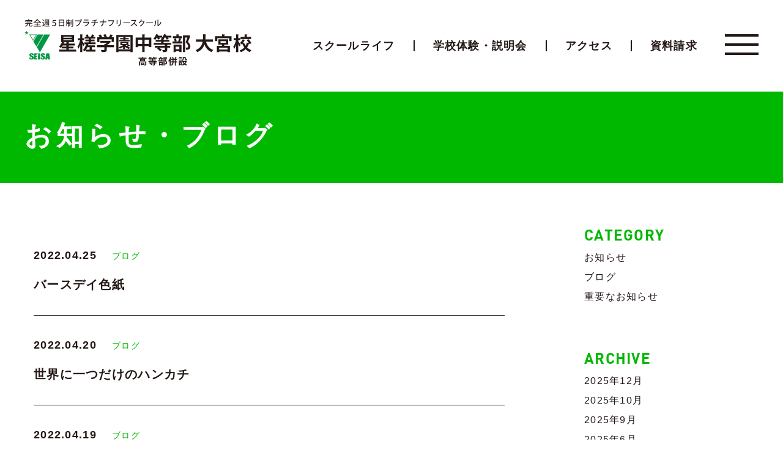

--- FILE ---
content_type: text/html; charset=UTF-8
request_url: https://seisafs.jp/omiya/date/2022/04/
body_size: 6346
content:
<!DOCTYPE html>
<html lang="ja">
<head>
	<!-- Global site tag (gtag.js) - Google Analytics -->
	<script async src="https://www.googletagmanager.com/gtag/js?id=G-QD4WEYN7K7"></script>
	<script>
	  window.dataLayer = window.dataLayer || [];
	  function gtag(){dataLayer.push(arguments);}
	  gtag('js', new Date());

	  gtag('config', 'G-QD4WEYN7K7');
	</script>

    <meta charset="UTF-8">
    <meta name="viewport" content="width=device-width, initial-scale=1.0, minimum-scale=1.0, maximum-scale=1.0, user-scalable=no">
    <title>4月, 2022 | 星槎学園中等部 大宮校</title>
    <link rel="icon" type="image/vnd.microsoft.icon" href="./images/favicon.ico">
    <link rel="apple-touch-icon" href="./images/favicon.png">
    <link rel="stylesheet" href="//stackpath.bootstrapcdn.com/bootstrap/4.4.1/css/bootstrap.min.css" integrity="sha384-Vkoo8x4CGsO3+Hhxv8T/Q5PaXtkKtu6ug5TOeNV6gBiFeWPGFN9MuhOf23Q9Ifjh" crossorigin="anonymous" media="screen">
    <link rel="stylesheet" href="https://seisafs.jp/omiya/wp-content/themes/sg_jh_omiya_cms/css/slick.css" media="screen">
    <link rel="stylesheet" href="https://seisafs.jp/omiya/wp-content/themes/sg_jh_omiya_cms/css/slick-theme.css" media="screen">
    <link rel="stylesheet" href="https://seisafs.jp/omiya/wp-content/themes/sg_jh_omiya_cms/css/style.css">
    
<!-- All In One SEO Pack 3.7.0[523,541] -->
<meta name="robots" content="noindex,follow" />

<script type="application/ld+json" class="aioseop-schema">{"@context":"https://schema.org","@graph":[{"@type":"Organization","@id":"https://seisafs.jp/omiya/#organization","url":"https://seisafs.jp/omiya/","name":"星槎学園中等部 大宮校","sameAs":[]},{"@type":"WebSite","@id":"https://seisafs.jp/omiya/#website","url":"https://seisafs.jp/omiya/","name":"星槎学園中等部 大宮校","publisher":{"@id":"https://seisafs.jp/omiya/#organization"},"potentialAction":{"@type":"SearchAction","target":"https://seisafs.jp/omiya/?s={search_term_string}","query-input":"required name=search_term_string"}},{"@type":"CollectionPage","@id":"https://seisafs.jp/omiya/date/2022/04/#collectionpage","url":"https://seisafs.jp/omiya/date/2022/04/","inLanguage":"ja","name":"月別: 4月 2022","isPartOf":{"@id":"https://seisafs.jp/omiya/#website"},"breadcrumb":{"@id":"https://seisafs.jp/omiya/date/2022/04/#breadcrumblist"}},{"@type":"BreadcrumbList","@id":"https://seisafs.jp/omiya/date/2022/04/#breadcrumblist","itemListElement":[{"@type":"ListItem","position":1,"item":{"@type":"WebPage","@id":"https://seisafs.jp/omiya/","url":"https://seisafs.jp/omiya/","name":"星槎学園中等部 大宮校"}},{"@type":"ListItem","position":2,"item":{"@type":"WebPage","@id":"https://seisafs.jp/omiya/date/2022/","url":"https://seisafs.jp/omiya/date/2022/","name":"年: 2022"}},{"@type":"ListItem","position":3,"item":{"@type":"WebPage","@id":"https://seisafs.jp/omiya/date/2022/04/","url":"https://seisafs.jp/omiya/date/2022/04/","name":"月別: 4月 2022"}}]}]}</script>
<link rel="canonical" href="https://seisafs.jp/omiya/date/2022/04/" />
<!-- All In One SEO Pack -->
<link rel='dns-prefetch' href='//s.w.org' />
		<script type="text/javascript">
			window._wpemojiSettings = {"baseUrl":"https:\/\/s.w.org\/images\/core\/emoji\/12.0.0-1\/72x72\/","ext":".png","svgUrl":"https:\/\/s.w.org\/images\/core\/emoji\/12.0.0-1\/svg\/","svgExt":".svg","source":{"concatemoji":"https:\/\/seisafs.jp\/omiya\/wp-includes\/js\/wp-emoji-release.min.js?ver=5.4.2"}};
			/*! This file is auto-generated */
			!function(e,a,t){var r,n,o,i,p=a.createElement("canvas"),s=p.getContext&&p.getContext("2d");function c(e,t){var a=String.fromCharCode;s.clearRect(0,0,p.width,p.height),s.fillText(a.apply(this,e),0,0);var r=p.toDataURL();return s.clearRect(0,0,p.width,p.height),s.fillText(a.apply(this,t),0,0),r===p.toDataURL()}function l(e){if(!s||!s.fillText)return!1;switch(s.textBaseline="top",s.font="600 32px Arial",e){case"flag":return!c([127987,65039,8205,9895,65039],[127987,65039,8203,9895,65039])&&(!c([55356,56826,55356,56819],[55356,56826,8203,55356,56819])&&!c([55356,57332,56128,56423,56128,56418,56128,56421,56128,56430,56128,56423,56128,56447],[55356,57332,8203,56128,56423,8203,56128,56418,8203,56128,56421,8203,56128,56430,8203,56128,56423,8203,56128,56447]));case"emoji":return!c([55357,56424,55356,57342,8205,55358,56605,8205,55357,56424,55356,57340],[55357,56424,55356,57342,8203,55358,56605,8203,55357,56424,55356,57340])}return!1}function d(e){var t=a.createElement("script");t.src=e,t.defer=t.type="text/javascript",a.getElementsByTagName("head")[0].appendChild(t)}for(i=Array("flag","emoji"),t.supports={everything:!0,everythingExceptFlag:!0},o=0;o<i.length;o++)t.supports[i[o]]=l(i[o]),t.supports.everything=t.supports.everything&&t.supports[i[o]],"flag"!==i[o]&&(t.supports.everythingExceptFlag=t.supports.everythingExceptFlag&&t.supports[i[o]]);t.supports.everythingExceptFlag=t.supports.everythingExceptFlag&&!t.supports.flag,t.DOMReady=!1,t.readyCallback=function(){t.DOMReady=!0},t.supports.everything||(n=function(){t.readyCallback()},a.addEventListener?(a.addEventListener("DOMContentLoaded",n,!1),e.addEventListener("load",n,!1)):(e.attachEvent("onload",n),a.attachEvent("onreadystatechange",function(){"complete"===a.readyState&&t.readyCallback()})),(r=t.source||{}).concatemoji?d(r.concatemoji):r.wpemoji&&r.twemoji&&(d(r.twemoji),d(r.wpemoji)))}(window,document,window._wpemojiSettings);
		</script>
		<style type="text/css">
img.wp-smiley,
img.emoji {
	display: inline !important;
	border: none !important;
	box-shadow: none !important;
	height: 1em !important;
	width: 1em !important;
	margin: 0 .07em !important;
	vertical-align: -0.1em !important;
	background: none !important;
	padding: 0 !important;
}
</style>
	<link rel='stylesheet' id='wp-block-library-css'  href='https://seisafs.jp/omiya/wp-includes/css/dist/block-library/style.min.css?ver=5.4.2' type='text/css' media='all' />
<link rel='stylesheet' id='contact-form-7-css'  href='https://seisafs.jp/omiya/wp-content/plugins/contact-form-7/includes/css/styles.css?ver=5.2.1' type='text/css' media='all' />
<script type='text/javascript' src='https://seisafs.jp/omiya/wp-includes/js/jquery/jquery.js?ver=1.12.4-wp'></script>
<script type='text/javascript' src='https://seisafs.jp/omiya/wp-includes/js/jquery/jquery-migrate.min.js?ver=1.4.1'></script>
<link rel='https://api.w.org/' href='https://seisafs.jp/omiya/wp-json/' />
<link rel="EditURI" type="application/rsd+xml" title="RSD" href="https://seisafs.jp/omiya/xmlrpc.php?rsd" />
<link rel="wlwmanifest" type="application/wlwmanifest+xml" href="https://seisafs.jp/omiya/wp-includes/wlwmanifest.xml" /> 
<meta name="generator" content="WordPress 5.4.2" />

<!-- BEGIN: WP Social Bookmarking Light HEAD --><script>
    (function (d, s, id) {
        var js, fjs = d.getElementsByTagName(s)[0];
        if (d.getElementById(id)) return;
        js = d.createElement(s);
        js.id = id;
        js.src = "//connect.facebook.net/en_US/sdk.js#xfbml=1&version=v2.7";
        fjs.parentNode.insertBefore(js, fjs);
    }(document, 'script', 'facebook-jssdk'));
</script>
<style type="text/css">.wp_social_bookmarking_light{
    border: 0 !important;
    padding: 10px 0 20px 0 !important;
    margin: 0 !important;
}
.wp_social_bookmarking_light div{
    float: left !important;
    border: 0 !important;
    padding: 0 !important;
    margin: 0 5px 0px 0 !important;
    min-height: 30px !important;
    line-height: 18px !important;
    text-indent: 0 !important;
}
.wp_social_bookmarking_light img{
    border: 0 !important;
    padding: 0;
    margin: 0;
    vertical-align: top !important;
}
.wp_social_bookmarking_light_clear{
    clear: both !important;
}
#fb-root{
    display: none;
}
.wsbl_facebook_like iframe{
    max-width: none !important;
}
.wsbl_pinterest a{
    border: 0px !important;
}
</style>
<!-- END: WP Social Bookmarking Light HEAD -->
</head>
<body>

<header id="header">
	<div class="inner d-flex justify-content-between align-items-center">
		<h1 class="logo"><a href="https://seisafs.jp/omiya/"><img src="https://seisafs.jp/omiya/wp-content/themes/sg_jh_omiya_cms/images/logo.png" height="81" width="372" alt="完全週５日制プラチナフリースクール 星槎学園中等部 大宮校 高等部併設"></a></h1>
		<nav class="pcNavi pc">
			<ul class="list-unstyled d-flex">
				<li><a href="https://seisafs.jp/omiya/schoollife">スクールライフ</a></li>
				<li><a href="https://seisafs.jp/omiya/opencampus">学校体験・説明会</a></li>
				<li><a href="https://seisafs.jp/omiya/access">アクセス</a></li>
				<li><a href="https://form2.seisa.ac.jp/gakuen/index.html" target="_blank" rel="noopener">資料請求</a></li>
			</ul>
		</nav>
		<div id="menuBtn"><span></span></div>
	</div>
</header>

<div class="gNavi">
	<div class="close"><span></span></div>
<nav>
	<h2>星槎について</h2>
	<ul class="subnavi list-unstyled">
		<li><a href="https://seisafs.jp/omiya/about">星槎について</a></li>
		<li><a href="https://seisafs.jp/omiya/about/outline">キャンパス概要</a></li>
		<li><a href="https://seisafs.jp/omiya/about/philosophy">星槎の理念・建学の精神</a></li>
		<li><a href="https://seisafs.jp/omiya/about/history">沿革</a></li>
	</ul>

	<h2>スクールライフ</h2>
	<ul class="subnavi list-unstyled">
		<li><a href="https://seisafs.jp/omiya/schoollife">オーダーメイドのスクールライフ</a></li>
		<li><a href="https://seisafs.jp/omiya/schoollife/platinum-challenge-program">プラチナチャレンジプログラムについて</a></li>
		<li><a href="https://seisafs.jp/omiya/schoollife/empathy">共感理解教育について</a></li>
		<li><a href="https://seisafs.jp/omiya/schoollife/club">学校生活・クラブ活動</a></li>
		<li><a href="https://seisafs.jp/omiya/schoollife/event">学校行事</a></li>
		<li><a href="https://seisafs.jp/omiya/schoollife/support">サポート体制</a></li>
		<li><a href="https://seisafs.jp/omiya/schoollife/freeschool">星槎プラチナフリースクール</a></li>
	</ul>

	<h2>入学情報</h2>
	<ul class="subnavi list-unstyled">
		<li><a href="https://seisafs.jp/omiya/admission">新入生募集</a></li>
		<li><a href="https://seisafs.jp/omiya/admission/transference">転入生募集</a></li>
		<li><a href="https://seisafs.jp/omiya/admission/tuition-support">学費サポートプラン</a></li>
	</ul>

	<ul class="solo list-unstyled">
		<li><a href="https://seisafs.jp/omiya/future">卒業後の進路</a></li>
		<li><a href="https://seisafs.jp/omiya/opencampus">学校体験・説明会</a></li>
	</ul>
</nav>

<nav>
	<ul class="solo list-unstyled">
		<li><a href="https://form2.seisa.ac.jp/gakuen/index.html" target="_blank" rel="noopener">資料請求</a></li>
		<li><a href="https://seisafs.jp/omiya/guardian">保護者の皆さま</a></li>
		<li><a href="https://seisafs.jp/omiya/privacy">プライバシーポリシー</a></li>
		<li><a href="https://seisafs.jp/omiya/contact">お問い合わせフォーム</a></li>
	</ul>
</nav></div>

<div id="mvSub">
	<div class="inner d-flex align-items-center">
				<h2>お知らせ・ブログ</h2>
			</div>
</div>

<div id="container">

	
	<section class="newsSec" id="newsSec01">
		<div class="inner row justify-content-between">
			<main id="main" class="col-md-8">
				<ul class="newsList list-unstyled">
									<li>
						<p class="data"><time>2022.04.25</time>
						<span class="cateauthor"><a href="https://seisafs.jp/omiya/category/schoolblog/" rel="category tag">ブログ</a><!--｜ goda--></span> </p>
						<p class="newsTit"><a href="https://seisafs.jp/omiya/schoolblog/816/" class="row no-gutters">バースデイ色紙</a></p>
					</li>
									<li>
						<p class="data"><time>2022.04.20</time>
						<span class="cateauthor"><a href="https://seisafs.jp/omiya/category/schoolblog/" rel="category tag">ブログ</a><!--｜ goda--></span> </p>
						<p class="newsTit"><a href="https://seisafs.jp/omiya/schoolblog/812/" class="row no-gutters">世界に一つだけのハンカチ</a></p>
					</li>
									<li>
						<p class="data"><time>2022.04.19</time>
						<span class="cateauthor"><a href="https://seisafs.jp/omiya/category/schoolblog/" rel="category tag">ブログ</a><!--｜ goda--></span> </p>
						<p class="newsTit"><a href="https://seisafs.jp/omiya/schoolblog/809/" class="row no-gutters">人生の最後に</a></p>
					</li>
									<li>
						<p class="data"><time>2022.04.15</time>
						<span class="cateauthor"><a href="https://seisafs.jp/omiya/category/schoolblog/" rel="category tag">ブログ</a><!--｜ goda--></span> </p>
						<p class="newsTit"><a href="https://seisafs.jp/omiya/schoolblog/804/" class="row no-gutters">入学して一週間たちました。</a></p>
					</li>
									<li>
						<p class="data"><time>2022.04.13</time>
						<span class="cateauthor"><a href="https://seisafs.jp/omiya/category/schoolblog/" rel="category tag">ブログ</a><!--｜ goda--></span> </p>
						<p class="newsTit"><a href="https://seisafs.jp/omiya/schoolblog/801/" class="row no-gutters">防災訓練</a></p>
					</li>
									<li>
						<p class="data"><time>2022.04.08</time>
						<span class="cateauthor"><a href="https://seisafs.jp/omiya/category/schoolblog/" rel="category tag">ブログ</a><!--｜ goda--></span> </p>
						<p class="newsTit"><a href="https://seisafs.jp/omiya/schoolblog/797/" class="row no-gutters">入学式</a></p>
					</li>
									<li>
						<p class="data"><time>2022.04.06</time>
						<span class="cateauthor"><a href="https://seisafs.jp/omiya/category/schoolblog/" rel="category tag">ブログ</a><!--｜ goda--></span> </p>
						<p class="newsTit"><a href="https://seisafs.jp/omiya/schoolblog/794/" class="row no-gutters">新２年生　始業式</a></p>
					</li>
									<li>
						<p class="data"><time>2022.04.05</time>
						<span class="cateauthor"><a href="https://seisafs.jp/omiya/category/schoolblog/" rel="category tag">ブログ</a><!--｜ goda--></span> </p>
						<p class="newsTit"><a href="https://seisafs.jp/omiya/schoolblog/790/" class="row no-gutters">アイスブレイクタイム</a></p>
					</li>
									<li>
						<p class="data"><time>2022.04.04</time>
						<span class="cateauthor"><a href="https://seisafs.jp/omiya/category/schoolblog/" rel="category tag">ブログ</a><!--｜ goda--></span> </p>
						<p class="newsTit"><a href="https://seisafs.jp/omiya/schoolblog/787/" class="row no-gutters">新１年生オリエンテーション</a></p>
					</li>
								</ul>

			    <div id="pager">
			        			    </div>
			</main>

			<div id="sidebar" class="col-md-3">
	<aside class="category">
		<h3 class="sideTit">CATEGORY</h3>
		<div class="cateList">
			<ul class="list-unstyled">
					<li class="cat-item cat-item-3"><a href="https://seisafs.jp/omiya/category/schoolnews/">お知らせ</a>
</li>
	<li class="cat-item cat-item-4"><a href="https://seisafs.jp/omiya/category/schoolblog/">ブログ</a>
</li>
	<li class="cat-item cat-item-2"><a href="https://seisafs.jp/omiya/category/important/">重要なお知らせ</a>
</li>
			</ul>
		</div>
	</aside>
	<aside>
		<h3 class="sideTit">ARCHIVE</h3>
		<div class="monthly">
			<ul class="list-unstyled">
					<li><a href='https://seisafs.jp/omiya/date/2025/12/'>2025年12月</a></li>
	<li><a href='https://seisafs.jp/omiya/date/2025/10/'>2025年10月</a></li>
	<li><a href='https://seisafs.jp/omiya/date/2025/09/'>2025年9月</a></li>
	<li><a href='https://seisafs.jp/omiya/date/2025/06/'>2025年6月</a></li>
	<li><a href='https://seisafs.jp/omiya/date/2025/05/'>2025年5月</a></li>
	<li><a href='https://seisafs.jp/omiya/date/2025/01/'>2025年1月</a></li>
	<li><a href='https://seisafs.jp/omiya/date/2024/11/'>2024年11月</a></li>
	<li><a href='https://seisafs.jp/omiya/date/2024/09/'>2024年9月</a></li>
	<li><a href='https://seisafs.jp/omiya/date/2024/08/'>2024年8月</a></li>
	<li><a href='https://seisafs.jp/omiya/date/2024/06/'>2024年6月</a></li>
	<li><a href='https://seisafs.jp/omiya/date/2024/04/'>2024年4月</a></li>
	<li><a href='https://seisafs.jp/omiya/date/2023/12/'>2023年12月</a></li>
	<li><a href='https://seisafs.jp/omiya/date/2023/11/'>2023年11月</a></li>
	<li><a href='https://seisafs.jp/omiya/date/2023/10/'>2023年10月</a></li>
	<li><a href='https://seisafs.jp/omiya/date/2023/09/'>2023年9月</a></li>
	<li><a href='https://seisafs.jp/omiya/date/2023/08/'>2023年8月</a></li>
	<li><a href='https://seisafs.jp/omiya/date/2023/07/'>2023年7月</a></li>
	<li><a href='https://seisafs.jp/omiya/date/2023/06/'>2023年6月</a></li>
	<li><a href='https://seisafs.jp/omiya/date/2023/05/'>2023年5月</a></li>
	<li><a href='https://seisafs.jp/omiya/date/2023/04/'>2023年4月</a></li>
	<li><a href='https://seisafs.jp/omiya/date/2023/03/'>2023年3月</a></li>
	<li><a href='https://seisafs.jp/omiya/date/2023/02/'>2023年2月</a></li>
	<li><a href='https://seisafs.jp/omiya/date/2023/01/'>2023年1月</a></li>
	<li><a href='https://seisafs.jp/omiya/date/2022/11/'>2022年11月</a></li>
	<li><a href='https://seisafs.jp/omiya/date/2022/10/'>2022年10月</a></li>
	<li><a href='https://seisafs.jp/omiya/date/2022/09/'>2022年9月</a></li>
	<li><a href='https://seisafs.jp/omiya/date/2022/07/'>2022年7月</a></li>
	<li><a href='https://seisafs.jp/omiya/date/2022/06/'>2022年6月</a></li>
	<li><a href='https://seisafs.jp/omiya/date/2022/05/'>2022年5月</a></li>
	<li><a href='https://seisafs.jp/omiya/date/2022/04/' aria-current="page">2022年4月</a></li>
	<li><a href='https://seisafs.jp/omiya/date/2022/03/'>2022年3月</a></li>
	<li><a href='https://seisafs.jp/omiya/date/2022/02/'>2022年2月</a></li>
	<li><a href='https://seisafs.jp/omiya/date/2022/01/'>2022年1月</a></li>
	<li><a href='https://seisafs.jp/omiya/date/2021/12/'>2021年12月</a></li>
	<li><a href='https://seisafs.jp/omiya/date/2021/11/'>2021年11月</a></li>
	<li><a href='https://seisafs.jp/omiya/date/2021/10/'>2021年10月</a></li>
	<li><a href='https://seisafs.jp/omiya/date/2021/09/'>2021年9月</a></li>
	<li><a href='https://seisafs.jp/omiya/date/2021/08/'>2021年8月</a></li>
	<li><a href='https://seisafs.jp/omiya/date/2021/07/'>2021年7月</a></li>
	<li><a href='https://seisafs.jp/omiya/date/2021/06/'>2021年6月</a></li>
	<li><a href='https://seisafs.jp/omiya/date/2021/05/'>2021年5月</a></li>
	<li><a href='https://seisafs.jp/omiya/date/2021/04/'>2021年4月</a></li>
	<li><a href='https://seisafs.jp/omiya/date/2020/10/'>2020年10月</a></li>
	<li><a href='https://seisafs.jp/omiya/date/2020/09/'>2020年9月</a></li>
	<li><a href='https://seisafs.jp/omiya/date/2020/08/'>2020年8月</a></li>
			</ul>
		</div>
	</aside>
</div>		</div>
			</section>


</div>
<!--//container-->



</div><!--#container-->

<section id="footerCta">
	<div class="inner">
		<h2 class="dinHeadline"><span class="din">Contact</span><span class="ja">お問い合わせ</span></h2>
		<ul class="btnArea list-unstyled d-md-flex justify-content-between">
			<li><a href="tel:048-788-2470"><small>TEL.</small> 048-788-2470</a></li>
			<li><a href="https://seisafs.jp/omiya/contact" class="contact">お問い合わせフォーム</a></li>
			<li><a href="https://form2.seisa.ac.jp/gakuen/index.html" target="_blank" rel="noopener" class="request">資料請求</a></li>
		</ul>
	</div>
</section>
<footer id="footer">
	<div class="inner d-md-flex justify-content-between">
		<div class="logoArea">
			<p class="flogo"><img src="https://seisafs.jp/omiya/wp-content/themes/sg_jh_omiya_cms/images/flogo.png" height="93" width="345" alt="星槎大宮キャンパス2号館(土呂駅前館) 星槎学園中等部 大宮校 /星槎プラチナフリースクール"></p>
			<p class="address">〒331-0804 埼玉県さいたま市<br class="sp">北区土呂町2-12-10</p>
			<p class="tel">TEL.048-788-2470　<br class="sp">FAX.048-788-2471</p>
			<p class="copy pc">© 星槎学園中等部 大宮校, All rights reserved.</p>

			<!-- アカデミーリンクPC -->
			<p class="mt-5 pc">
				<a href="https://seisahighschool.ed.jp/academy/" rel="noopener noreferrer" target="_blank">
					<img src="https://seisafs.jp/omiya/wp-content/themes/sg_jh_omiya_cms/images/bnr_seisaacademy.jpg" height="100" width="510" alt="星槎アカデミー">
				</a>
			</p>

		</div>
		<div class="footerNavi d-md-flex">
			<ul class="list-unstyled">
				<li><a href="https://seisafs.jp/omiya/">・HOME</a></li>
				<li><a href="https://seisafs.jp/omiya/about">・星槎について</a></li>
				<li><a href="https://seisafs.jp/omiya/admission">・入学情報</a></li>
				<li><a href="https://seisafs.jp/omiya/opencampus">・学校体験・説明会</a></li>
			</ul>
			<ul class="list-unstyled d-flex flex-column justify-content-end">
				<li><a href="https://seisafs.jp/omiya/schoollife">・スクールライフ</a></li>
				<li><a href="https://seisafs.jp/omiya/future">・卒業後の進路</a></li>
				<li><a href="https://seisafs.jp/omiya/privacy">・プライバシーポリシー</a></li>
			</ul>
		</div>
		<!-- アカデミーリンクsp -->
			<p class="mt-5 mb-5 sp">
				<a href="https://seisahighschool.ed.jp/academy/" rel="noopener noreferrer" target="_blank">
					<img src="https://seisafs.jp/omiya/wp-content/themes/sg_jh_omiya_cms/images/bnr_seisaacademy.jpg" height="100" width="510" alt="星槎アカデミー">
				</a>
			</p>

		<p class="copy sp">© 星槎学園中等部 大宮校, All rights reserved.</p>
	</div>
</footer>
<div class="footer-fixNav">
	<ul class="list-unstyled d-flex flex-nowrap">
		<li><a href="https://seisafs.jp/omiya/opencampus" class="opencampus">学校体験・<br class="sp">説明会</a></li>
		<li><a href="https://seisafs.jp/omiya/access" class="access">アクセス<br class="sp">マップ</a></li>
		<li><a href="https://form2.seisa.ac.jp/gakuen/index.html" target="_blank" rel="noopener" class="request">資料請求</a></li>
		<li><a href="https://seisafs.jp/omiya/contact" class="contact">お問い合わせ<br class="sp">フォーム</a></li>
	</ul>
</div>

<div id="goTop"><a href="#"><img src="https://seisafs.jp/omiya/wp-content/themes/sg_jh_omiya_cms/images/gotop.svg" height="80" width="80" alt="ページの先頭に戻る"></a>	</div>

<script src="//code.jquery.com/jquery-3.4.1.min.js" integrity="sha256-CSXorXvZcTkaix6Yvo6HppcZGetbYMGWSFlBw8HfCJo=" crossorigin="anonymous"></script>
<script src="https://seisafs.jp/omiya/wp-content/themes/sg_jh_omiya_cms/js/bootstrap.min.js"></script>
<script src="https://seisafs.jp/omiya/wp-content/themes/sg_jh_omiya_cms/js/slick.min.js"></script>
<script src="https://seisafs.jp/omiya/wp-content/themes/sg_jh_omiya_cms/js/common.js"></script>
<script>
$(document).ready(function(){
  $('.slickslider').slick({
    autoplay: true,
    arrows: false,
    dots: true,
    fade: true
  });
});

</script>

<!-- BEGIN: WP Social Bookmarking Light FOOTER -->    <script>!function(d,s,id){var js,fjs=d.getElementsByTagName(s)[0],p=/^http:/.test(d.location)?'http':'https';if(!d.getElementById(id)){js=d.createElement(s);js.id=id;js.src=p+'://platform.twitter.com/widgets.js';fjs.parentNode.insertBefore(js,fjs);}}(document, 'script', 'twitter-wjs');</script><!-- END: WP Social Bookmarking Light FOOTER -->
<script type='text/javascript'>
/* <![CDATA[ */
var wpcf7 = {"apiSettings":{"root":"https:\/\/seisafs.jp\/omiya\/wp-json\/contact-form-7\/v1","namespace":"contact-form-7\/v1"}};
/* ]]> */
</script>
<script type='text/javascript' src='https://seisafs.jp/omiya/wp-content/plugins/contact-form-7/includes/js/scripts.js?ver=5.2.1'></script>
<script type='text/javascript' src='https://seisafs.jp/omiya/wp-includes/js/wp-embed.min.js?ver=5.4.2'></script>
</body>
</html>




--- FILE ---
content_type: text/css
request_url: https://seisafs.jp/omiya/wp-content/themes/sg_jh_omiya_cms/css/style.css
body_size: 17615
content:
@charset "UTF-8";
@font-face {
  font-family: "DIN Bold";
  font-style: normal;
  font-weight: normal;
  src: local("DIN Bold"), url("../fonts/DIN Bold.otf") format("opentype");
}
/*
 * Theme Name: CMS THEME v1.0
 * Description:
 * Author:
 * Version: 1.0
 * */
/* css start */
@font-face {
  font-family: "DIN Bold";
  font-style: normal;
  font-weight: normal;
  src: local("DIN Bold"), url("../fonts/DIN Bold.otf") format("opentype");
}
/************************************************
	Setting
************************************************ */
* {
  -webkit-transition: opacity 0.2s ease-out, color 0.1s ease-out, background-color 0.2s ease-out, border-radius 0.2s ease-out, text-shadow 0.2s ease-out, -webkit-box-shadow 0.2s ease-out, -webkit-transform 0.2s ease-out;
  transition: opacity 0.2s ease-out, color 0.1s ease-out, background-color 0.2s ease-out, border-radius 0.2s ease-out, text-shadow 0.2s ease-out, -webkit-box-shadow 0.2s ease-out, -webkit-transform 0.2s ease-out;
  transition: opacity 0.2s ease-out, color 0.1s ease-out, background-color 0.2s ease-out, border-radius 0.2s ease-out, box-shadow 0.2s ease-out, text-shadow 0.2s ease-out, transform 0.2s ease-out;
  transition: opacity 0.2s ease-out, color 0.1s ease-out, background-color 0.2s ease-out, border-radius 0.2s ease-out, box-shadow 0.2s ease-out, text-shadow 0.2s ease-out, transform 0.2s ease-out, -webkit-box-shadow 0.2s ease-out, -webkit-transform 0.2s ease-out;
  -webkit-transition: opacity 0.2s ease-out, color 0.1s ease-out, background-color 0.2s ease-out, border-radius 0.2s ease-out, box-shadow 0.2s ease-out, text-shadow 0.2s ease-out, -webkit-transform 0.2s ease-out;
}

*, *:before, *:after {
  -webkit-box-sizing: border-box;
  box-sizing: border-box;
}

html {
  font-size: 14px;
}

body {
  color: #231815;
  font-size: 1.143rem;
  font-family: "ヒラギノ角ゴ Pro", "Hiragino Kaku Gothic Pro", "游ゴシック Medium", "Yu Gothic Medium", "游ゴシック", "Yu Gothic", YuGothic, "メイリオ", Meiryo, sans-serif;
  letter-spacing: 0.08em;
  background: #fff;
  line-height: 2;
  -webkit-text-size-adjust: none;
}

/* link */
a {
  text-decoration: none;
  color: #231815;
}

a:hover {
  text-decoration: none;
  color: #231815;
}

a img {
  background-color: rgba(255, 255, 255, 0.01);
}

a:hover img {
  opacity: 0.8;
}

/* clear */
.cf {
  zoom: 1;
}

.cf, .cf:before {
  content: "";
  display: table;
}

.cf:after {
  clear: both;
}

.clear {
  clear: both;
}

/* ul ol*/
ul, ol {
  margin: 0;
  padding: 0;
}

img {
  max-width: 100%;
  height: auto;
}

.svg_fff {
  fill: #fff;
}

.bgBlue {
  background: #DCEBEB;
}

input[type=text], input[type=email], input[type=tel], input[type=submit], input[type=button], textarea, select {
  -webkit-appearance: none;
  -moz-appearance: none;
  appearance: none;
}

@media screen and (min-width: 769px) {
  .sp {
    display: none !important;
  }
}
@media screen and (max-width: 768px) {
  .pc {
    display: none !important;
  }
}
@font-face {
  font-family: "DIN Bold";
  font-style: normal;
  font-weight: normal;
  src: local("DIN Bold"), url("../fonts/DIN Bold.otf") format("opentype");
}
/************************************************
	PC
************************************************ */
/************************************************
	汎用
************************************************ */
.clr_green {
  color: #00B800;
}

.din {
  font-family: "DIN Bold";
}

.bg01 {
  background: #DCEBEB;
}

.bg02 {
  background: #F0EBDC;
}

.bg03 {
  background: #FAF5EB;
}

.bgmc {
  background: #00B800;
}

.tar {
  text-align: right;
}

section {
  padding: 70px 0;
}
section p {
  margin-bottom: 0;
}
section p.txt {
  text-align: justify;
}

.inner {
  width: 1200px;
  margin: 0 auto;
  position: relative;
}

#goTop {
  position: fixed;
  bottom: 150px;
  right: 40px;
  z-index: 999;
  opacity: 0;
  visibility: hidden;
  -webkit-transition: opacity 0.8s ease, visibility 0.8s ease;
  transition: opacity 0.8s ease, visibility 0.8s ease;
}
#goTop.is-show {
  opacity: 1;
  visibility: visible;
}

.dinHeadline .din {
  font-family: "DIN Bold";
  font-size: 3.715rem;
  letter-spacing: 0.05em;
  display: block;
  text-align: center;
}
.dinHeadline .ja {
  font-size: 1.429rem;
  font-weight: bold;
  letter-spacing: 0.2em;
  display: block;
  text-align: center;
  margin-top: 10px;
}

.underHeadline {
  border-bottom: 2px solid #00B800;
  margin-bottom: 40px;
}
.underHeadline span {
  display: block;
  font-size: 2rem;
  font-weight: bold;
  letter-spacing: 0.1em;
  position: relative;
  padding-bottom: 15px;
}
.underHeadline span:before {
  content: "";
  background: url(../images/arrow_tri.svg);
  width: 16px;
  height: 25px;
  display: inline-block;
  vertical-align: baseline;
  margin-right: 10px;
}

.underHeadline-in {
  border-bottom: 2px solid #00B800;
  font-size: 2rem;
  font-weight: bold;
  letter-spacing: 0.1em;
  position: relative;
  padding-bottom: 15px;
  margin-bottom: 40px;
}
.underHeadline-in:before {
  content: "";
  background: url(../images/arrow_tri.svg);
  width: 16px;
  height: 25px;
  display: inline-block;
  vertical-align: baseline;
  margin-right: 10px;
}

.greenHeadline {
  background: #00B800;
  border-radius: 12px;
  color: #fff;
  width: 520px;
  padding: 15px 0;
  text-align: center;
  font-size: 1.785rem;
  font-weight: bold;
  margin: 0 auto 40px;
}

.arrowHeadline {
  text-align: center;
  margin-bottom: 70px;
}
.arrowHeadline span {
  font-size: 2rem;
  font-weight: bold;
  display: inline-block;
  position: relative;
}
.arrowHeadline span:before {
  content: "";
  background: url(../images/arrow_headline.png) no-repeat;
  background-size: cover;
  width: 52px;
  height: 19px;
  position: absolute;
  top: 50%;
  -webkit-transform: translateY(-50%);
          transform: translateY(-50%);
  left: -80px;
}
.arrowHeadline span:after {
  content: "";
  background: url(../images/arrow_headline.png) no-repeat;
  background-size: cover;
  width: 52px;
  height: 19px;
  position: absolute;
  top: 50%;
  right: -130px;
  -webkit-transform: rotate(180deg) translateY(-50%);
          transform: rotate(180deg) translateY(-50%);
  -webkit-transform-origin: 0 0;
          transform-origin: 0 0;
}

.slashHeadline {
  text-align: center;
  margin-bottom: 30px;
}
.slashHeadline span {
  color: #00B800;
  font-size: 1.714rem;
  font-weight: bold;
  position: relative;
}
.slashHeadline span:before {
  content: "";
  background: url(../images/icon_slash.png) no-repeat;
  background-size: cover;
  width: 15px;
  height: 20px;
  position: absolute;
  top: 50%;
  -webkit-transform: translateY(-50%);
          transform: translateY(-50%);
  left: -30px;
}
.slashHeadline span:after {
  content: "";
  background: url(../images/icon_slash.png) no-repeat;
  background-size: cover;
  width: 15px;
  height: 20px;
  position: absolute;
  top: 50%;
  right: -30px;
  -webkit-transform: scale(-1, 1) translateY(-50%);
          transform: scale(-1, 1) translateY(-50%);
}

.baigeHeadline {
  background: #F0EBDC;
  padding: 20px 0;
  margin-top: 80px;
  margin-bottom: 30px;
}
.baigeHeadline span {
  display: block;
  font-size: 1.714rem;
  font-weight: bold;
  letter-spacing: 0.1em;
}
.baigeHeadline .inner {
  width: 1000px;
}

/************************************************
	header
************************************************ */
#header .inner {
  height: 150px;
}
#header .pcNavi {
  padding-right: 70px;
}
#header .pcNavi li {
  font-size: 1.286rem;
  font-weight: bold;
  line-height: 1;
}
#header .pcNavi li:nth-of-type(n+2) {
  border-left: 2px solid #231815;
}
#header .pcNavi li a {
  padding: 0 30px;
}
#header .pcNavi li a:hover {
  color: #00B800;
}
#header #menuBtn {
  position: absolute;
  top: 50px;
  right: 0;
  width: 55px;
  height: 45px;
  cursor: pointer;
}
#header #menuBtn span {
  position: absolute;
  top: 50%;
  -webkit-transform: translateY(-50%);
          transform: translateY(-50%);
  width: 100%;
  height: 4px;
  background: #231815;
  display: inline-block;
}
#header #menuBtn span:before, #header #menuBtn span:after {
  position: absolute;
  content: "";
  width: 100%;
  height: 4px;
  background: #231815;
  left: 0;
}
#header #menuBtn span:before {
  top: -15px;
}
#header #menuBtn span:after {
  bottom: -15px;
}

/************************************************
	gnavi
************************************************ */
.gNavi {
  width: 50%;
  background: #00B800;
  position: fixed;
  top: 0;
  right: -100%;
  bottom: 0;
  z-index: 9999;
  -webkit-transition: 0.3s all ease-out;
  transition: 0.3s all ease-out;
  overflow-y: auto;
  padding-top: 90px;
}
.gNavi .close {
  position: fixed;
  top: 20px;
  right: 20px;
  width: 35px;
  height: 35px;
  display: none;
  z-index: 9999;
}
.gNavi .close:before {
  content: "";
  width: 3px;
  height: 35px;
  background: #fff;
  display: block;
  position: absolute;
  left: 50%;
  -webkit-transform: translateX(-50%) rotate(45deg);
          transform: translateX(-50%) rotate(45deg);
  -webkit-transform-origin: center;
          transform-origin: center;
}
.gNavi .close:after {
  content: "";
  width: 3px;
  height: 35px;
  background: #fff;
  display: block;
  position: absolute;
  left: 50%;
  -webkit-transform: translateX(-50%) rotate(-45deg);
          transform: translateX(-50%) rotate(-45deg);
  -webkit-transform-origin: center;
          transform-origin: center;
}
.gNavi nav {
  border-top: 2px solid #fff;
  padding: 40px;
}
.gNavi h2, .gNavi ul li a {
  font-size: 1.714rem;
  font-weight: bold;
  color: #fff;
}
.gNavi h2:nth-of-type(n+2) {
  margin-top: 20px;
}
.gNavi ul li a:hover {
  border-bottom: 2px solid #fff;
}
.gNavi .subnavi {
  margin-top: 15px;
  margin-left: 1.5em;
}
.gNavi .subnavi li:before {
  content: "◀︎";
  -webkit-transform: rotate(180deg);
          transform: rotate(180deg);
  color: #fff;
  display: inline-block;
  font-size: 1rem;
  vertical-align: text-bottom;
  margin-right: 0.5em;
}
.gNavi .subnavi li a {
  font-weight: normal;
}
.gNavi .solo li:nth-of-type(n+2) {
  margin-top: 20px;
}
.gNavi nav:nth-of-type(1) .solo {
  margin-top: 20px;
}

.gNavi.open {
  right: 0;
  display: block;
  z-index: 9999;
  visibility: visible;
}
.gNavi.open .close {
  display: block;
}
.gNavi.open ul li {
  opacity: 1;
}

/************************************************
	mv sub
************************************************ */
#mvSub {
  background: #00B800;
  height: 150px;
}
#mvSub .inner {
  height: 100%;
}
#mvSub h2 {
  color: #fff;
  font-size: 3.142rem;
  font-weight: bold;
  letter-spacing: 0.15em;
}
#mvSub h2.freeschool {
  font-size: 2.571rem;
  letter-spacing: 0.1em;
}
#mvSub h2.freeschool span {
  font-size: 80%;
}
#mvSub h2.freeschool small {
  font-size: 1.286rem;
  letter-spacing: 0;
}

/************************************************
	cta
************************************************ */
#footerCta {
  background: #DCEBEB;
  padding: 70px 0;
}
#footerCta h2 {
  margin-bottom: 70px;
}
#footerCta .btnArea li a {
  display: block;
  width: 385px;
  border: 3px solid #00B800;
  text-align: center;
  font-size: 1.785rem;
  color: #00B800;
  font-weight: bold;
  line-height: 96px;
  background: #fff;
  letter-spacing: 0.15em;
  position: relative;
}
#footerCta .btnArea li a:after {
  content: "";
  width: 40px;
  height: 40px;
  border-right: 20px solid #00B800;
  border-bottom: 20px solid #00B800;
  border-top: 20px solid transparent;
  border-left: 20px solid transparent;
  position: absolute;
  bottom: 0;
  right: 0;
}
#footerCta .btnArea li a:hover {
  background: #00B800;
  color: #fff;
}

/************************************************
	footer
************************************************ */
#footer .inner {
  padding: 60px 100px 160px;
}
#footer .logoArea .address {
  margin-top: 25px;
  margin-bottom: 0;
}
#footer .logoArea .tel {
  margin-bottom: 30px;
}
#footer .footerNavi ul {
  height: 123px;
  border-left: 2px solid #231815;
  padding-left: 25px;
  margin-left: 50px;
}
#footer .footerNavi li {
  font-size: 1.071rem;
}
#footer .footerNavi li a:hover {
  color: #00B800;
}

.footer-fixNav {
  background: #fff;
  position: fixed;
  bottom: -100%;
  left: 0;
  right: 0;
  width: 100%;
  -webkit-transition: 0.5s all ease-out;
  transition: 0.5s all ease-out;
}
.footer-fixNav li {
  -webkit-box-flex: 1;
      -ms-flex: 1;
          flex: 1;
  border: 1px solid #fff;
}
.footer-fixNav li a {
  display: block;
  background: #00B800;
  height: 100px;
  font-size: 1.571rem;
  font-weight: bold;
  color: #fff;
  letter-spacing: 0.15em;
  position: relative;
  text-align: center;
  padding: 33px 0;
}
.footer-fixNav li a:hover {
  opacity: 0.7;
}
.footer-fixNav li a:after {
  content: "";
  display: inline-block;
  vertical-align: text-bottom;
  margin-left: 5px;
}
.footer-fixNav li a.opencampus:after {
  background: url(../images/ico_footer_open.svg) no-repeat;
  width: 39px;
  height: 22px;
}
.footer-fixNav li a.access:after {
  background: url(../images/ico_footer_access.svg) no-repeat;
  width: 16px;
  height: 26px;
}
.footer-fixNav li a.request:after {
  background: url(../images/ico_footer_shiryo.svg) no-repeat;
  width: 24px;
  height: 21px;
}
.footer-fixNav li a.contact:after {
  background: url(../images/ico_footer_contact.svg) no-repeat;
  width: 25px;
  height: 18px;
}
.footer-fixNav.fixed {
  bottom: 0;
}

@media screen and (max-width: 1180px) {
  .footer-fixNav li a {
    font-size: 1.286rem;
  }
}
@media screen and (max-width: 980px) {
  .footer-fixNav li a {
    font-size: 1.143rem;
  }
  .footer-fixNav li a:after {
    content: none;
  }
}
/************************************************
	pager
************************************************ */
/************************************************
	explainパーツ
************************************************ */
.explain {
  border-radius: 12px;
  padding: 15px;
}
.explain dt {
  border-radius: 12px;
  width: 340px;
  font-size: 1.857rem;
  font-weight: bold;
  text-align: center;
  display: -webkit-box;
  display: -ms-flexbox;
  display: flex;
  -webkit-box-pack: center;
      -ms-flex-pack: center;
          justify-content: center;
  line-height: 1.2;
}
.explain dt span {
  -ms-flex-item-align: center;
      -ms-grid-row-align: center;
      align-self: center;
}
.explain dd {
  padding-left: 30px;
  width: calc(100% - 340px);
  text-align: justify;
}

/************************************************
	programパーツ
************************************************ */
.program ul {
  width: 48.5%;
}
.program ul li {
  border-radius: 12px;
  margin-top: 45px;
  padding: 30px;
}
.program ul li h4 {
  background: #00B800;
  color: #fff;
  font-weight: bold;
  text-align: center;
  font-size: 1.857rem;
  border-radius: 12px;
  padding: 15px 0;
  margin-bottom: 35px;
}
.program ul li > div .txtClm {
  width: 260px;
}
.program ul li > div .txtClm .lead {
  font-size: 1.429rem;
  font-weight: bold;
  line-height: 1.5;
  margin-bottom: 20px;
}
.program ul li > .txtClm .lead {
  font-size: 1.429rem;
  font-weight: bold;
  line-height: 1.5;
  margin-bottom: 20px;
}
.program ul li > .imgClm {
  margin-top: 30px;
}

/************************************************
	naibushingaku
************************************************ */
.naibushingaku {
  margin-top: 50px;
  padding: 40px;
}
.naibushingaku .txtClm {
  width: 700px;
}
.naibushingaku .txtClm h4 {
  background: #00B800;
  color: #fff;
  font-size: 1.643rem;
  font-weight: bold;
  border-radius: 25px;
  padding: 10px;
  text-align: center;
  margin-bottom: 20px;
}

/************************************************
	SP
************************************************ */
@media screen and (max-width: 768px) {
  /************************************************
  	汎用
  ************************************************ */
  body {
    font-size: 1rem;
  }
  section {
    padding: 20px 0;
  }
  .inner {
    width: 100%;
    padding: 0 15px;
  }
  .dinHeadline .din {
    font-size: 1.429rem;
  }
  .dinHeadline .ja {
    font-size: 0.714rem;
  }
  .underHeadline {
    margin-bottom: 20px;
  }
  .underHeadline span {
    font-size: 1.286rem;
    padding: 0 15px 5px 30px;
  }
  .underHeadline span:before {
    content: "";
    background: url(../images/arrow_tri.svg);
    background-size: cover;
    width: 10px;
    height: 16px;
    position: absolute;
    top: 50%;
    -webkit-transform: translateY(-50%);
            transform: translateY(-50%);
    left: 15px;
    margin-right: 0;
  }
  .underHeadline-in {
    font-size: 1.286rem;
    margin-bottom: 20px;
    padding: 5px 15px 5px 15px;
  }
  .underHeadline-in:before {
    content: "";
    background: url(../images/arrow_tri.svg);
    background-size: cover;
    width: 10px;
    height: 16px;
    position: absolute;
    top: 50%;
    -webkit-transform: translateY(-50%);
            transform: translateY(-50%);
    left: 0;
    margin-right: 0;
  }
  .greenHeadline {
    border-radius: 5px;
    width: 100%;
    padding: 15px 0;
    font-size: 1.143rem;
    margin: 0 auto 20px;
  }
  .arrowHeadline {
    text-align: center;
    margin-bottom: 20px;
  }
  .arrowHeadline span {
    font-size: 1.143rem;
    letter-spacing: 0;
  }
  .arrowHeadline span:before {
    content: "";
    background: url(../images/arrow_headline.png) no-repeat;
    background-size: cover;
    width: 28px;
    height: 10px;
    left: -30px;
  }
  .arrowHeadline span:after {
    content: "";
    background: url(../images/arrow_headline.png) no-repeat;
    background-size: cover;
    width: 28px;
    height: 10px;
    right: -60px;
  }
  .slashHeadline {
    margin-bottom: 20px;
  }
  .slashHeadline span {
    font-size: 1.143rem;
    display: inline-block;
  }
  .slashHeadline span:before {
    content: "";
    background: url(../images/icon_slash.png) no-repeat;
    background-size: cover;
    width: 10px;
    height: 12px;
    left: -20px;
  }
  .slashHeadline span:after {
    content: "";
    background: url(../images/icon_slash.png) no-repeat;
    background-size: cover;
    width: 10px;
    height: 12px;
    right: -20px;
  }
  .baigeHeadline {
    padding: 15px 0;
    margin-top: 30px;
    margin-bottom: 20px;
  }
  .baigeHeadline span {
    font-size: 1.143rem;
  }
  .baigeHeadline .inner {
    width: 100%;
  }
  /************************************************
  	header
  ************************************************ */
  #header {
    position: fixed;
    top: 0;
    left: 0;
    right: 0;
    z-index: 9999;
    background: #fff;
  }
  #header .inner {
    height: 60px;
  }
  #header .logo {
    width: 70%;
    padding: 5px 0;
    margin: 0;
  }
  #header #menuBtn {
    position: absolute;
    top: 15px;
    right: 10px;
    width: 35px;
    height: 30px;
  }
  #header #menuBtn span {
    height: 3px;
  }
  #header #menuBtn span:before, #header #menuBtn span:after {
    height: 3px;
  }
  #header #menuBtn span:before {
    top: -10px;
  }
  #header #menuBtn span:after {
    bottom: -10px;
  }
  /************************************************
  	gnavi
  ************************************************ */
  .gNavi {
    width: 100%;
    padding-top: 45px;
  }
  .gNavi .close {
    top: 10px;
    right: 10px;
    width: 30px;
    height: 30px;
    display: none;
  }
  .gNavi .close:before {
    height: 30px;
  }
  .gNavi .close:after {
    height: 30px;
  }
  .gNavi nav {
    padding: 20px;
  }
  .gNavi h2, .gNavi ul li a {
    font-size: 1.286rem;
    display: block;
    letter-spacing: 0;
  }
  .gNavi ul li a:hover {
    border-bottom: none;
  }
  .gNavi h2:nth-of-type(n+2) {
    margin-top: 20px;
  }
  .gNavi .subnavi {
    margin-top: 5px;
    margin-left: 1em;
  }
  .gNavi .subnavi li {
    display: -webkit-box;
    display: -ms-flexbox;
    display: flex;
    position: relative;
    padding-left: 1.3em;
    line-height: 1.4;
    margin-top: 10px;
  }
  .gNavi .subnavi li a {
    font-size: 1.143rem;
  }
  .gNavi .subnavi li:before {
    -webkit-transform: rotate(180deg);
            transform: rotate(180deg);
    color: #fff;
    position: absolute;
    top: 3px;
    left: 0;
    font-size: 0.714rem;
    vertical-align: text-bottom;
    margin-right: 0.5em;
  }
  .gNavi .solo li:nth-of-type(n+2) {
    margin-top: 10px;
  }
  .gNavi nav:nth-of-type(1) .solo {
    margin-top: 20px;
  }
  .gNavi.open .close {
    display: block;
  }
  /************************************************
  	mv sub
  ************************************************ */
  #mvSub {
    height: 60px;
    margin-top: 60px;
  }
  #mvSub h2 {
    font-size: 1.143rem;
    margin-bottom: 0;
  }
  #mvSub h2.freeschool {
    font-size: 1.143rem;
    letter-spacing: 0;
  }
  #mvSub h2.freeschool span {
    font-size: 80%;
  }
  #mvSub h2.freeschool small {
    font-size: 0.857rem;
    letter-spacing: 0;
  }
  .breadcrumb {
    background: none;
    padding: 10px 5px 10px;
    color: #666;
    font-size: 3.2vw;
  }
  .breadcrumb a, .breadcrumb span {
    color: #666;
    font-size: 3.2vw;
    position: relative;
  }
  .breadcrumb a:hover, .breadcrumb span:hover {
    text-decoration: underline;
  }
  .breadcrumb span {
    margin: 0 5px;
  }
  .breadcrumb .current {
    color: #666;
    font-size: 3.2vw;
  }
  /************************************************
  	cta
  ************************************************ */
  #footerCta {
    padding: 20px 0;
  }
  #footerCta h2 {
    margin-bottom: 20px;
  }
  #footerCta .btnArea li:nth-of-type(n+2) {
    margin-top: 10px;
  }
  #footerCta .btnArea li a {
    width: 100%;
    font-size: 1.571rem;
    line-height: 70px;
  }
  #footerCta .btnArea li a:after {
    width: 30px;
    height: 30px;
    border-right: 15px solid #00B800;
    border-bottom: 15px solid #00B800;
    border-top: 15px solid transparent;
    border-left: 15px solid transparent;
  }
  /************************************************
  	footer
  ************************************************ */
  #footer .inner {
    padding: 20px 15px 60px;
  }
  #footer .logoArea .address {
    margin-top: 25px;
    margin-bottom: 0;
  }
  #footer .logoArea .tel {
    margin-bottom: 30px;
  }
  #footer .footerNavi ul {
    height: auto;
    margin-left: 0;
  }
  #footer .footerNavi li {
    font-size: 1.071rem;
  }
  #footer .footerNavi li a:hover {
    color: #00B800;
  }
  #footer .copy {
    margin-top: 20px;
    font-size: 0.857rem;
    line-height: 1.4;
  }
  .footer-fixNav {
    background: #fff;
    position: fixed;
    bottom: -100%;
    left: 0;
    right: 0;
    width: 100%;
    -webkit-transition: 0.5s all ease-out;
    transition: 0.5s all ease-out;
  }
  .footer-fixNav li {
    -webkit-box-flex: 1;
        -ms-flex: 1;
            flex: 1;
    border: 1px solid #fff;
  }
  .footer-fixNav li a {
    height: 50px;
    font-size: 0.857rem;
    letter-spacing: 0;
    line-height: 1.4;
    padding: 10px 0;
  }
  .footer-fixNav li a:after {
    content: none;
  }
  .footer-fixNav li:nth-of-type(3) a {
    padding: 17px 0;
  }
  /************************************************
  	pager
  ************************************************ */
  #pager {
    padding: 60px 0 0;
  }
  #pager .wp-pagenavi {
    display: -webkit-box;
    display: -ms-flexbox;
    display: flex;
    -webkit-box-pack: center;
        -ms-flex-pack: center;
            justify-content: center;
  }
  #pager .wp-pagenavi span, #pager .wp-pagenavi a {
    display: inline-block;
    width: 40px;
    height: 40px;
    text-align: center;
    padding: 5px;
    border: 1px solid #00B800;
    margin: 0 5px;
  }
  #pager .wp-pagenavi span.current {
    background: #00B800;
    color: #fff;
  }
  #pager .wp-pagenavi a {
    background: #fff;
    color: #00B800;
  }
  #pager .wp-pagenavi a:hover {
    background: #00B800;
    color: #fff;
  }
  /************************************************
  	explainパーツ
  ************************************************ */
  .explain {
    border-radius: 5px;
    padding: 15px;
  }
  .explain dt {
    width: 100%;
    font-size: 1.143rem;
    padding: 20px 0;
  }
  .explain dd {
    padding-left: 0;
    width: 100%;
    margin-top: 10px;
  }
  /************************************************
  	programパーツ
  ************************************************ */
  .program ul {
    width: 100%;
  }
  .program ul li {
    border-radius: 5px;
    margin-top: 10px;
    padding: 15px;
  }
  .program ul li h4 {
    font-size: 1.286rem;
    border-radius: 5px;
    padding: 10px 0;
    margin-bottom: 20px;
  }
  .program ul li > div .txtClm {
    width: 100%;
  }
  .program ul li > div .txtClm .lead {
    font-size: 1.143rem;
    margin-bottom: 20px;
  }
  .program ul li > div .imgClm {
    margin-top: 10px;
  }
  .program ul li > div .imgClm img {
    width: 100%;
    height: auto;
  }
  .program ul li > .txtClm .lead {
    font-size: 1.143rem;
    margin-bottom: 10px;
  }
  .program ul li > .imgClm {
    margin-top: 10px;
  }
  .program ul li .txt {
    line-height: 1.8;
  }
  /************************************************
  	naibushingaku
  ************************************************ */
  .naibushingaku {
    margin-top: 20px;
    padding: 15px;
  }
  .naibushingaku .txtClm {
    width: 100%;
  }
  .naibushingaku .txtClm h4 {
    font-size: 1.071rem;
    border-radius: 30px;
    padding: 10px;
    margin-bottom: 10px;
    letter-spacing: 0;
    line-height: 1.4;
  }
  .naibushingaku .imgClm {
    padding: 20px;
  }
}
@font-face {
  font-family: "DIN Bold";
  font-style: normal;
  font-weight: normal;
  src: local("DIN Bold"), url("../fonts/DIN Bold.otf") format("opentype");
}
/************************************************
	トップページ
************************************************ */
/************************************************
	PC
************************************************ */
#mvTop {
  background: url(../images/mv_bg.png);
  padding-bottom: 40px;
  position: relative;
}
#mvTop .slickslider img {
  width: 100%;
  height: auto;
}
#mvTop .label {
  position: absolute;
  left: 0;
  bottom: 20px;
}
#mvTop .slick-dotted.slick-slider {
  margin-bottom: 0;
}
#mvTop .slick-dots {
  bottom: -80px;
}
#mvTop .slick-dots li button {
  background: #C4C8C8;
  border-radius: 50%;
  width: 12px;
  height: 12px;
}
#mvTop .slick-dots li button:before {
  content: none;
}
#mvTop .slick-dots li.slick-active button {
  background: #00B800;
}

#topSec01 .inner {
  padding: 0 90px;
}
#topSec01 .lead {
  font-size: 2.857rem;
  font-weight: bold;
  text-align: center;
  line-height: 1.4;
  margin-bottom: 35px;
}
#topSec01 .imgClm {
  text-align: center;
  margin-bottom: 80px;
}
#topSec01 h3 {
  text-align: center;
  position: relative;
  margin-bottom: 30px;
}
#topSec01 h3 span {
  font-size: 2.143rem;
  font-weight: bold;
  letter-spacing: 0.35em;
}
#topSec01 h3:before, #topSec01 h3:after {
  content: "";
  background: url(../images/line_topheadline.png) no-repeat;
  width: 270px;
  height: 6px;
  position: absolute;
  top: 50%;
  -webkit-transform: translateY(-50%);
          transform: translateY(-50%);
}
#topSec01 h3:before {
  left: 0;
}
#topSec01 h3:after {
  position: absolute;
  top: 50%;
  -webkit-transform: translateY(-50%);
          transform: translateY(-50%);
  right: 0;
}

#topSec02 h2 {
  text-align: center;
  margin-bottom: 30px;
  line-height: 1.6;
}
#topSec02 h2 small {
  font-size: 2.571rem;
  font-weight: bold;
}
#topSec02 h2 b {
  font-size: 2.857rem;
  font-weight: bold;
  border-bottom: 2px solid #00B800;
  display: inline-block;
  padding-bottom: 5px;
}
#topSec02 .txt {
  font-size: 1.429rem;
  font-weight: bold;
  text-align: center;
  line-height: 1.7;
}

#topSec03 .inner {
  padding: 0 55px;
}
#topSec03 h2 {
  color: #fff;
  margin-bottom: 70px;
}
#topSec03 li {
  width: 534px;
  height: 107px;
  background: url(../images/bg_top_info.png) no-repeat;
  margin-bottom: 20px;
}
#topSec03 li a {
  display: -webkit-box;
  display: -ms-flexbox;
  display: flex;
  height: 100%;
  -webkit-box-pack: center;
      -ms-flex-pack: center;
          justify-content: center;
  -webkit-box-align: center;
      -ms-flex-align: center;
          align-items: center;
}
#topSec03 li a span {
  color: #00B800;
  font-size: 2rem;
  font-weight: bold;
  letter-spacing: 0.2em;
  position: relative;
}
#topSec03 li a:hover {
  opacity: 0.7;
}
#topSec03 li.about a span:after {
  content: "";
  background: url(../images/ico_seisa.svg);
  width: 42px;
  height: 35px;
  display: inline-block;
  vertical-align: text-bottom;
  margin-left: 1em;
}
#topSec03 li.schoollife a span:after {
  content: "";
  background: url(../images/ico_school.svg);
  width: 42px;
  height: 33px;
  display: inline-block;
  vertical-align: text-bottom;
  margin-left: 1em;
}
#topSec03 li.opencampus a span:after {
  content: "";
  background: url(../images/ico_opencampus.svg);
  width: 43px;
  height: 40px;
  display: inline-block;
  vertical-align: text-bottom;
  margin-left: 1em;
}
#topSec03 li.future a span:after {
  content: "";
  background: url(../images/ico_future.svg);
  width: 40px;
  height: 39px;
  display: inline-block;
  vertical-align: text-bottom;
  margin-left: 1em;
}

#topSec04 .important {
  border-radius: 12px;
  padding: 20px;
}
#topSec04 .important .inner02 {
  border-radius: 12px;
  border: 3px solid #E95514;
  padding: 30px;
  position: relative;
}
#topSec04 .important .inner02:before {
  content: "";
  border-bottom: 15px solid #E95514;
  border-right: 15px solid #E95514;
  border-top: 15px solid transparent;
  border-left: 15px solid transparent;
  position: absolute;
  left: 50%;
  top: -5px;
  -webkit-transform: rotate(45deg) translateX(-50%);
          transform: rotate(45deg) translateX(-50%);
  width: 15px;
  height: 15px;
}
#topSec04 .important h2 {
  color: #E95514;
  margin-bottom: 40px;
}
#topSec04 .important ul li {
  border-bottom: 1px solid #E95514;
}
#topSec04 .important ul li a {
  display: block;
  padding: 20px 0 0;
}
#topSec04 .important ul li .tit {
  padding: 10px 0 0 20px;
  font-size: 1.571rem;
  font-weight: bold;
  text-align: center;
}
#topSec04 .important ul li .tit:before {
  content: "■";
  color: #E95514;
}
#topSec04 .important ul li a:hover .tit {
  color: #E95514;
}
#topSec04 .important .toAll {
  position: absolute;
  top: 20px;
  right: 30px;
}
#topSec04 .news, #topSec04 .blog {
  margin-top: 70px;
  width: 570px;
  border-radius: 12px;
  padding: 30px;
  border: 5px solid #FF9600;
  position: relative;
}
#topSec04 .news:before, #topSec04 .blog:before {
  content: "";
  border-bottom: 15px solid #FF9600;
  border-right: 15px solid #FF9600;
  border-top: 15px solid transparent;
  border-left: 15px solid transparent;
  position: absolute;
  left: 50%;
  top: -5px;
  -webkit-transform: rotate(45deg) translateX(-50%);
          transform: rotate(45deg) translateX(-50%);
  width: 15px;
  height: 15px;
}
#topSec04 .news h2, #topSec04 .blog h2 {
  text-align: center;
  margin-bottom: 30px;
  color: #FF9600;
}
#topSec04 .news h2 span, #topSec04 .blog h2 span {
  display: inline-block;
  vertical-align: middle;
}
#topSec04 .news h2 span.ja, #topSec04 .blog h2 span.ja {
  margin-left: 10px;
}
#topSec04 .news ul, #topSec04 .blog ul {
  height: 253px;
  overflow-y: auto;
  border-top: 1px solid #FF9600;
}
#topSec04 .news ul li, #topSec04 .blog ul li {
  border-bottom: 1px solid #FF9600;
  min-height: 125px;
}
#topSec04 .news ul li a, #topSec04 .blog ul li a {
  display: block;
  padding: 10px 0;
}
#topSec04 .news ul li p.thumbnail, #topSec04 .blog ul li p.thumbnail {
  width: 105px;
}
#topSec04 .news ul li p.thumbnail img, #topSec04 .blog ul li p.thumbnail img {
  width: 100%;
  height: auto;
}
#topSec04 .news ul li .tit, #topSec04 .blog ul li .tit {
  padding: 10px 0 0 20px;
  font-size: 1.286rem;
  font-weight: bold;
  line-height: 1.4;
  width: calc(100% - 105px);
}
#topSec04 .news ul li .tit:before, #topSec04 .blog ul li .tit:before {
  content: "■";
  color: #FF9600;
}
#topSec04 .news ul li a:hover .tit, #topSec04 .blog ul li a:hover .tit {
  color: #FF9600;
}
#topSec04 .news .toAll, #topSec04 .blog .toAll {
  position: absolute;
  top: 20px;
  right: 30px;
}
#topSec04 .blog {
  border-color: #00B4E6;
}
#topSec04 .blog:before {
  border-bottom-color: #00B4E6;
  border-right-color: #00B4E6;
}
#topSec04 .blog h2 {
  color: #00B4E6;
}
#topSec04 .blog ul {
  border-color: #00B4E6;
}
#topSec04 .blog ul li {
  border-color: #00B4E6;
}
#topSec04 .blog ul li .tit:before {
  color: #00B4E6;
}
#topSec04 .blog ul li a:hover .tit {
  color: #00B4E6;
}

#topSec05 .inner {
  padding: 0 90px;
}

/************************************************
	SP
************************************************ */
@media screen and (max-width: 768px) {
  #mvTop {
    background-size: 150%;
    padding-bottom: 10px;
    margin-top: 60px;
  }
  #mvTop .label {
    width: 45%;
    bottom: 5px;
  }
  #mvTop .slick-dots {
    bottom: -20px;
  }
  #mvTop .slick-dots li {
    width: auto;
    height: auto;
  }
  #mvTop .slick-dots li button {
    width: 5px;
    height: 5px;
    padding: 0;
  }
  #topSec01 .inner {
    padding: 0 15px;
  }
  #topSec01 .lead {
    font-size: 1.143rem;
    letter-spacing: 0;
    margin-bottom: 20px;
  }
  #topSec01 .imgClm {
    margin-bottom: 20px;
  }
  #topSec01 h3 {
    margin-bottom: 20px;
  }
  #topSec01 h3 span {
    font-size: 1.143rem;
    vertical-align: middle;
    letter-spacing: 0.2em;
  }
  #topSec01 h3:before, #topSec01 h3:after {
    background-size: auto 100%;
    width: 20%;
    height: 4px;
  }
  #topSec02 h2 {
    line-height: 1;
  }
  #topSec02 h2 small {
    font-size: 0.929rem;
  }
  #topSec02 h2 b {
    font-size: 1.071rem;
    -webkit-font-feature-settings: "palt";
            font-feature-settings: "palt";
  }
  #topSec02 .txt {
    font-size: 1rem;
    line-height: 2;
    letter-spacing: 0;
  }
  #topSec03 .inner {
    padding: 0 15px;
  }
  #topSec03 h2 {
    color: #fff;
    margin-bottom: 20px;
  }
  #topSec03 li {
    width: 100%;
    max-width: 280px;
    height: 56px;
    background: url(../images/bg_top_info.png) no-repeat;
    background-size: cover;
    margin: 0 auto 10px;
  }
  #topSec03 li a span {
    font-size: 1.143rem;
    letter-spacing: 0.1em;
  }
  #topSec03 li.about a span:after {
    width: 21px;
    height: 18px;
  }
  #topSec03 li.schoollife a span:after {
    width: 21px;
    height: 17px;
  }
  #topSec03 li.opencampus a span:after {
    width: 22px;
    height: 20px;
  }
  #topSec03 li.future a span:after {
    width: 20px;
    height: 20px;
  }
  #topSec04 .important {
    border-radius: 5px;
    padding: 5px;
  }
  #topSec04 .important .inner02 {
    border-radius: 5px;
    padding: 20px 10px 10px;
  }
  #topSec04 .important .inner02:before {
    content: "";
    border-bottom: 10px solid #E95514;
    border-right: 10px solid #E95514;
    border-top: 10px solid transparent;
    border-left: 10px solid transparent;
    width: 10px;
    height: 10px;
  }
  #topSec04 .important h2 {
    margin-bottom: 10px;
  }
  #topSec04 .important ul li a {
    padding: 0 10px;
  }
  #topSec04 .important ul li .tit {
    padding: 10px 0 0 10px;
    font-size: 1rem;
    text-align: left;
    padding-left: 1em;
    text-indent: -1em;
  }
  #topSec04 .important ul li .tit:before {
    content: "■";
  }
  #topSec04 .important ul li a:hover .tit {
    color: #E95514;
  }
  #topSec04 .important .toAll {
    top: 10px;
    right: 10px;
  }
  #topSec04 .news, #topSec04 .blog {
    margin-top: 20px;
    width: 100%;
    border-radius: 5px;
    padding: 10px;
    border: 2px solid #FF9600;
  }
  #topSec04 .news:before, #topSec04 .blog:before {
    border-bottom: 10px solid #FF9600;
    border-right: 10px solid #FF9600;
    border-top: 10px solid transparent;
    border-left: 10px solid transparent;
    width: 10px;
    height: 10px;
  }
  #topSec04 .news h2, #topSec04 .blog h2 {
    margin-bottom: 10px;
  }
  #topSec04 .news h2 span, #topSec04 .blog h2 span {
    display: inline-block;
    vertical-align: middle;
  }
  #topSec04 .news h2 span.ja, #topSec04 .blog h2 span.ja {
    margin-left: 10px;
  }
  #topSec04 .news ul, #topSec04 .blog ul {
    height: 150px;
    overflow-y: auto;
    border-top: 1px solid #FF9600;
  }
  #topSec04 .news ul li, #topSec04 .blog ul li {
    border-bottom: 1px solid #FF9600;
    min-height: 80px;
  }
  #topSec04 .news ul li a, #topSec04 .blog ul li a {
    display: block;
    padding: 10px;
  }
  #topSec04 .news ul li p.thumbnail, #topSec04 .blog ul li p.thumbnail {
    padding: 5px 0 0 0;
    width: 55px;
    height: 55px;
    overflow: hidden;
  }
  #topSec04 .news ul li .tit, #topSec04 .blog ul li .tit {
    padding: 5px 0 0 15px;
    font-size: 1rem;
    font-weight: bold;
    width: calc(100% - 55px);
  }
  #topSec04 .news ul li .tit:before, #topSec04 .blog ul li .tit:before {
    content: "■";
    color: #FF9600;
  }
  #topSec04 .news ul li a:hover .tit, #topSec04 .blog ul li a:hover .tit {
    color: #FF9600;
  }
  #topSec04 .news .toAll, #topSec04 .blog .toAll {
    top: 10px;
    right: 10px;
  }
  #topSec04 .blog {
    border-color: #00B4E6;
  }
  #topSec04 .blog:before {
    border-bottom-color: #00B4E6;
    border-right-color: #00B4E6;
  }
  #topSec04 .blog h2 {
    color: #00B4E6;
  }
  #topSec04 .blog ul {
    border-color: #00B4E6;
  }
  #topSec04 .blog ul li {
    border-color: #00B4E6;
  }
  #topSec04 .blog ul li .tit:before {
    color: #00B4E6;
  }
  #topSec04 .blog ul li a:hover .tit {
    color: #00B4E6;
  }
  #topSec05 .inner {
    padding: 0 15px;
  }
}
@font-face {
  font-family: "DIN Bold";
  font-style: normal;
  font-weight: normal;
  src: local("DIN Bold"), url("../fonts/DIN Bold.otf") format("opentype");
}
/************************************************
*************************************************
	星槎について
*************************************************
************************************************ */
/************************************************
	PC
************************************************ */
.aboutSec01 {
  padding-bottom: 0;
}
.aboutSec01 .txtClm {
  width: 640px;
}
.aboutSec01 .imgClm {
  width: 480px;
}
.aboutSec01 .imgClm .foto {
  width: 180px;
}
.aboutSec01 .imgClm .name {
  width: calc(100% - 180px);
  padding-left: 20px;
  font-size: 1.286rem;
  letter-spacing: 0;
}
.aboutSec01 .imgClm .name small {
  font-weight: bold;
  font-size: 1.286rem;
}
.aboutSec01 .imgClm .name b {
  font-size: 1.714rem;
}
.aboutSec01 .imgClm .history {
  margin-top: 20px;
  line-height: 1.7;
}
.aboutSec01 .books {
  margin-top: 60px;
}
.aboutSec01 .books li {
  width: 260px;
  padding: 25px;
  margin: 0 15px;
  border-radius: 12px;
}
.aboutSec01 .books li p {
  font-size: 1rem;
  line-height: 1.8;
}
.aboutSec01 .books li p.img {
  margin-bottom: 20px;
}
.aboutSec01 .books li p b {
  font-size: 1.143rem;
}

.aboutSec02 {
  padding-bottom: 0;
}
.aboutSec02 .imgClm {
  padding-right: 40px;
}

.aboutSec03 {
  padding-bottom: 0;
}
.aboutSec03 h4 {
  font-size: 2.143rem;
  font-weight: bold;
}
.aboutSec03 .lyric {
  margin-top: 40px;
}
.aboutSec03 .lyric p {
  padding: 0 70px;
  font-size: 1.286rem;
  line-height: 2.4;
}

.aboutSec04 {
  padding-bottom: 0;
}
.aboutSec04 .imgClm {
  margin-top: 60px;
  text-align: center;
}

.aboutSec05 > .inner {
  padding: 0 50px;
}
.aboutSec05 .lead {
  font-size: 2.285rem;
  font-weight: bold;
  margin-bottom: 30px;
  line-height: 1.5;
}
.aboutSec05 .lead small {
  font-size: 1.571rem;
}
.aboutSec05 .imgClm {
  margin-top: 40px;
}
.aboutSec05 .explain {
  margin-top: 50px;
}
.aboutSec05 .explain dt {
  background: #00B800;
  color: #fff;
  line-height: 1.4;
}
.aboutSec05 .explain dt small {
  font-size: 1.286rem;
}

/************************************************
	SP
************************************************ */
@media screen and (max-width: 768px) {
  .aboutSec01 .txtClm {
    width: 100%;
  }
  .aboutSec01 .imgClm {
    width: 100%;
  }
  .aboutSec01 .imgClm .foto {
    width: 180px;
    margin: 20px auto 10px;
  }
  .aboutSec01 .imgClm .name {
    width: auto;
    padding-left: 0;
    font-size: 1rem;
  }
  .aboutSec01 .imgClm .name small {
    font-size: 0.929rem;
  }
  .aboutSec01 .imgClm .name b {
    font-size: 1.286rem;
  }
  .aboutSec01 .imgClm .history {
    font-size: 0.929rem;
    margin-top: 20px;
  }
  .aboutSec01 .books {
    margin-top: 20px;
  }
  .aboutSec01 .books li {
    width: 260px;
    padding: 25px;
    margin: 0 0 20px;
    border-radius: 12px;
  }
  .aboutSec01 .books li p {
    font-size: 1rem;
    line-height: 1.8;
  }
  .aboutSec01 .books li p.img {
    margin-bottom: 20px;
  }
  .aboutSec01 .books li p b {
    font-size: 1.143rem;
  }
  .aboutSec02 {
    padding-bottom: 20px;
  }
  .aboutSec02 .imgClm {
    margin-top: 20px;
    padding: 0;
    text-align: center;
  }
  .aboutSec03 {
    padding-bottom: 0;
  }
  .aboutSec03 h4 {
    font-size: 1.286rem;
    letter-spacing: 0;
    line-height: 1.5;
  }
  .aboutSec03 .lyric {
    margin-top: 20px;
  }
  .aboutSec03 .lyric p {
    padding: 0;
    font-size: 1rem;
    line-height: 1.8;
  }
  .aboutSec04 {
    padding-bottom: 0;
  }
  .aboutSec04 .imgClm {
    margin-top: 20px;
    text-align: center;
  }
  .aboutSec05 h3 small {
    display: block;
  }
  .aboutSec05 > .inner {
    padding: 0 15px;
  }
  .aboutSec05 .lead {
    font-size: 1.286rem;
    margin-bottom: 30px;
    line-height: 1.5;
  }
  .aboutSec05 .lead small {
    font-size: 1rem;
  }
  .aboutSec05 .imgClm {
    margin-top: 30px;
  }
  .aboutSec05 .explain {
    margin-top: 30px;
  }
  .aboutSec05 .explain dt small {
    font-size: 0.857rem;
  }
}
/************************************************
*************************************************
	キャンパス概要
*************************************************
************************************************ */
/************************************************
	PC
************************************************ */
.outlineSec01 {
  padding-top: 0;
}
.outlineSec01 .leadSec {
  padding: 70px 0;
  margin-bottom: 70px;
}
.outlineSec01 .leadSec .lead.tdu {
  font-size: 2.429rem;
  font-weight: bold;
  text-align: center;
}
.outlineSec01 .leadSec .lead.tdu .under {
  border-bottom: 3px solid #00B800;
  padding-bottom: 10px;
}
.outlineSec01 .leadSec .txt {
  margin-top: 50px;
  text-align: center;
  font-size: 1.286rem;
}
.outlineSec01 > .inner .lead {
  font-size: 1.857rem;
  font-weight: bold;
  margin-bottom: 40px;
}
.outlineSec01 > .inner .imgClm .school {
  margin-top: 20px;
  font-size: 1.286rem;
  font-weight: bold;
}
.outlineSec01 > .inner .imgClm .name {
  font-size: 1.286rem;
  font-weight: bold;
}
.outlineSec01 > .inner .imgClm .name b {
  font-size: 1.785rem;
}
.outlineSec01 .explain {
  margin-top: 50px;
}
.outlineSec01 .explain dt {
  background: #fff;
}

.outlineSec02 h3 {
  font-size: 2rem;
  font-weight: bold;
  text-align: center;
  line-height: 1.7;
}
.outlineSec02 .program ul li {
  background: #fff;
}
.outlineSec02 .program ul li.prg01 h4 {
  background: #00B4E6;
}
.outlineSec02 .program ul li.prg02 h4 {
  background: #8364E6;
}
.outlineSec02 .program ul li.prg03 h4 {
  background: #FF9600;
}
.outlineSec02 .program ul li.prg04 h4 {
  background: #FF9600;
}
.outlineSec02 .program ul li.prg05 h4 {
  background: #00B4E6;
}

/************************************************
	SP
************************************************ */
@media screen and (max-width: 768px) {
  .outlineSec01 {
    padding-top: 0;
  }
  .outlineSec01 .leadSec {
    padding: 20px;
    margin-bottom: 20px;
  }
  .outlineSec01 .leadSec .lead.tdu {
    font-size: 1.071rem;
    letter-spacing: 0;
    -webkit-font-feature-settings: "palt";
            font-feature-settings: "palt";
  }
  .outlineSec01 .leadSec .lead.tdu .under {
    padding-bottom: 5px;
  }
  .outlineSec01 .leadSec .txt {
    margin-top: 30px;
    font-size: 1rem;
  }
  .outlineSec01 > .inner .lead {
    font-size: 1.143rem;
    font-weight: bold;
    margin-bottom: 20px;
  }
  .outlineSec01 > .inner .imgClm {
    text-align: center;
    margin-top: 20px;
  }
  .outlineSec01 > .inner .imgClm .school {
    margin-top: 20px;
    line-height: 1.4;
    font-size: 1rem;
    font-weight: bold;
  }
  .outlineSec01 > .inner .imgClm .name {
    font-size: 0.929rem;
    font-weight: bold;
    line-height: 1.4;
  }
  .outlineSec01 > .inner .imgClm .name b {
    font-size: 1.286rem;
  }
  .outlineSec01 .explain {
    margin-top: 20px;
  }
  .outlineSec02 h3 {
    font-size: 1.286rem;
    letter-spacing: 0;
    -webkit-font-feature-settings: "palt";
            font-feature-settings: "palt";
  }
  .outlineSec02 .program ul li {
    background: #fff;
  }
  .outlineSec02 .program ul li.prg01 h4 {
    background: #00B4E6;
  }
  .outlineSec02 .program ul li.prg02 h4 {
    background: #8364E6;
  }
  .outlineSec02 .program ul li.prg03 h4 {
    background: #FF9600;
  }
  .outlineSec02 .program ul li.prg04 h4 {
    background: #00B4E6;
  }
  .outlineSec02 .program ul li.prg05 h4 {
    background: #8364E6;
  }
}
/************************************************
*************************************************
	星槎の理念・建学の精神
*************************************************
************************************************ */
/************************************************
	PC
************************************************ */
.philosophySec01 .imgClm {
  text-align: center;
}
.philosophySec01 ul {
  margin-top: 70px;
}
.philosophySec01 ul li {
  width: 48%;
}
.philosophySec01 ul li h3 {
  font-size: 2rem;
}
.philosophySec01 ul li .txt {
  font-size: 1.286rem;
}
.philosophySec01 ul li:nth-of-type(n+3) {
  margin-top: 70px;
}

/************************************************
	SP
************************************************ */
@media screen and (max-width: 768px) {
  .philosophySec01 .imgClm {
    text-align: center;
  }
  .philosophySec01 ul {
    margin-top: 40px;
  }
  .philosophySec01 ul li {
    width: 100%;
  }
  .philosophySec01 ul li h3 {
    font-size: 1.286rem;
  }
  .philosophySec01 ul li .txt {
    font-size: 1rem;
  }
  .philosophySec01 ul li:nth-of-type(n+2) {
    margin-top: 30px;
  }
}
/************************************************
*************************************************
	沿革
*************************************************
************************************************ */
/************************************************
	PC
************************************************ */
.historySec01 > .inner {
  width: 1000px;
}
.historySec01 .history {
  margin-top: 60px;
  width: 100%;
  border-bottom: 1px solid #00B800;
}
.historySec01 .history tr {
  border-top: 1px solid #00B800;
}
.historySec01 .history tr.bg {
  background: #F2FBF2;
}
.historySec01 .history tr th {
  font-style: normal;
  vertical-align: top;
  width: 210px;
  padding: 10px;
}
.historySec01 .history tr td {
  padding: 10px 20px;
}
.historySec01 .history tr td:nth-of-type(n+2) {
  border-top: 1px solid #00B800;
}

/************************************************
	SP
************************************************ */
@media screen and (max-width: 768px) {
  .historySec01 > .inner {
    width: 100%;
  }
  .historySec01 .history {
    margin-top: 20px;
  }
  .historySec01 .history tr.bg {
    background: #F2FBF2;
  }
  .historySec01 .history tr th {
    width: auto;
    padding: 10px;
  }
  .historySec01 .history tr td {
    padding: 10px;
    line-height: 1.7;
  }
}
@font-face {
  font-family: "DIN Bold";
  font-style: normal;
  font-weight: normal;
  src: local("DIN Bold"), url("../fonts/DIN Bold.otf") format("opentype");
}
/************************************************
*************************************************
	スクールライフ共通
*************************************************
************************************************ */
.schoollife .leadSec {
  position: relative;
  padding-bottom: 140px;
}
.schoollife .leadSec .txtClm .lead {
  font-size: 2.429rem;
  font-weight: bold;
  line-height: 1.8;
  -webkit-font-feature-settings: "palt";
          font-feature-settings: "palt";
}
.schoollife .leadSec .txtClm .txt {
  margin-top: 30px;
  font-size: 1.286rem;
}
.schoollife .leadSec:after {
  content: "";
  background: url(../images/arrow_3.png) no-repeat;
  background-size: cover;
  width: 172px;
  height: 14px;
  position: absolute;
  left: 50%;
  -webkit-transform: translateX(-50%);
          transform: translateX(-50%);
  bottom: 70px;
}
.schoollife .teacherSec .inner > div {
  width: 920px;
  margin: 0 auto;
  padding: 40px 35px 35px;
  border: 3px solid #FF9600;
  position: relative;
}
.schoollife .teacherSec .inner > div h3 {
  background: rgba(255, 150, 0, 0.8);
  color: #fff;
  position: absolute;
  top: -25px;
  left: -30px;
  padding: 7px 30px;
}
.schoollife .teacherSec .inner > div h3 span {
  font-size: 2.143rem;
  display: inline-block;
  vertical-align: middle;
}
.schoollife .teacherSec .inner > div h3 small {
  font-size: 1.286rem;
  font-weight: bold;
  display: inline-block;
  vertical-align: middle;
  margin-left: 1em;
}
.schoollife .teacherSec .inner > div .imgClm {
  width: 150px;
}
.schoollife .teacherSec .inner > div .imgClm .name {
  font-weight: bold;
}
.schoollife .teacherSec .inner > div .imgClm .name b {
  font-size: 1.429rem;
}
.schoollife .teacherSec .inner > div .txtClm {
  width: calc(100% - 150px);
}
.schoollife .teacherSec .inner > div .txtClm .lead {
  border-bottom: 1px solid #FF9600;
  font-size: 1.714rem;
  font-weight: bold;
  color: #FF9600;
  line-height: 1.5;
  padding: 0 0 15px 40px;
}
.schoollife .teacherSec .inner > div .txtClm .lead small {
  font-size: 85%;
  font-weight: bold;
}
.schoollife .teacherSec .inner > div .txtClm .txt {
  padding: 30px 0 0 40px;
}

/************************************************
	SP
************************************************ */
@media screen and (max-width: 768px) {
  .schoollife .leadSec {
    padding-bottom: 55px;
  }
  .schoollife .leadSec .txtClm .lead {
    font-size: 1.429rem;
  }
  .schoollife .leadSec .txtClm .txt {
    margin-top: 10px;
    font-size: 1.071rem;
  }
  .schoollife .leadSec:after {
    content: "";
    background: url(../images/arrow_3.png) no-repeat;
    background-size: cover;
    width: 112px;
    height: 9px;
    position: absolute;
    left: 50%;
    -webkit-transform: translateX(-50%);
            transform: translateX(-50%);
    bottom: 20px;
  }
  .schoollife .leadSec .imgClm {
    margin-top: 20px;
  }
  .schoollife .teacherSec {
    padding-top: 40px;
  }
  .schoollife .teacherSec .inner > div {
    width: 100%;
    padding: 40px 15px 20px;
  }
  .schoollife .teacherSec .inner > div h3 {
    top: -25px;
    left: 50%;
    right: auto;
    -webkit-transform: translateX(-50%);
            transform: translateX(-50%);
    padding: 7px 20px;
    width: 90%;
    text-align: center;
  }
  .schoollife .teacherSec .inner > div h3 span {
    font-size: 1.714rem;
  }
  .schoollife .teacherSec .inner > div h3 small {
    font-size: 1rem;
  }
  .schoollife .teacherSec .inner > div .imgClm {
    width: 100%;
  }
  .schoollife .teacherSec .inner > div .imgClm p {
    text-align: center;
  }
  .schoollife .teacherSec .inner > div .txtClm {
    width: 100%;
  }
  .schoollife .teacherSec .inner > div .txtClm .lead {
    font-size: 1.143rem;
    padding: 10px 0 20px;
    text-align: center;
  }
  .schoollife .teacherSec .inner > div .txtClm .lead small {
    font-size: 85%;
  }
  .schoollife .teacherSec .inner > div .txtClm .txt {
    padding: 20px 0 0;
  }
}
/************************************************
*************************************************
	スクールライフ
*************************************************
************************************************ */
/************************************************
	PC
************************************************ */
.schoollifeSec02 .inner > .imgClm {
  margin-left: 50px;
}

.schoollifeSec03 .inner > .txt {
  text-align: center;
  margin-bottom: 40px;
}
.schoollifeSec03 ul li {
  width: 370px;
  border-radius: 12px;
  padding: 20px 30px;
}
.schoollifeSec03 ul li h4 {
  font-size: 2rem;
  font-weight: bold;
  letter-spacing: 0.5em;
  text-align: center;
}
.schoollifeSec03 ul li .box {
  margin-top: 20px;
  border: 2px solid #fff;
  font-size: 1.429rem;
  font-weight: bold;
  padding: 5px;
  text-align: center;
  border-radius: 5px;
  letter-spacing: 0.35em;
}
.schoollifeSec03 ul li .imgClm {
  margin-top: 25px;
  text-align: center;
}
.schoollifeSec03 ul li .txt {
  margin-top: 10px;
}

.schoollifeSec04 .inner, .schoollifeSec05 .inner {
  padding: 0 70px;
}

.schoollifeSec06 .col-md {
  max-width: 560px;
}
.schoollifeSec06 .col-md .baloon {
  background: #fff;
  width: 280px;
  border-radius: 12px;
  position: relative;
  display: -webkit-box;
  display: -ms-flexbox;
  display: flex;
  -webkit-box-align: center;
      -ms-flex-align: center;
          align-items: center;
  padding: 30px;
  letter-spacing: 0;
  font-size: 1rem;
}
.schoollifeSec06 .col-md .baloon:after {
  content: "";
  width: 25px;
  height: 25px;
  background: #fff;
  position: absolute;
  top: 50%;
  right: 0;
  -webkit-transform: rotate(45deg) translateY(-50%);
          transform: rotate(45deg) translateY(-50%);
}

/************************************************
	SP
************************************************ */
@media screen and (max-width: 768px) {
  .schoollifeSec02 .inner > .imgClm {
    margin-left: 0;
    margin-top: 20px;
    text-align: center;
  }
  .schoollifeSec03 .inner > .txt {
    text-align: center;
    margin-bottom: 40px;
  }
  .schoollifeSec03 ul li {
    width: 100%;
    padding: 15px;
  }
  .schoollifeSec03 ul li:nth-of-type(n+2) {
    margin-top: 10px;
  }
  .schoollifeSec03 ul li h4 {
    font-size: 1.429rem;
  }
  .schoollifeSec03 ul li .box {
    margin-top: 15px;
    font-size: 1.071rem;
  }
  .schoollifeSec03 ul li .imgClm {
    margin-top: 15px;
  }
  .schoollifeSec03 ul li .txt {
    margin-top: 10px;
  }
  .schoollifeSec04 .inner, .schoollifeSec05 .inner {
    padding: 0 15px;
  }
  .schoollifeSec04 .txtClm, .schoollifeSec05 .txtClm {
    margin-top: 10px;
  }
  .schoollifeSec06 .col-md {
    max-width: 100%;
  }
  .schoollifeSec06 .col-md .baloon {
    background: #fff;
    width: 100%;
    border-radius: 12px;
    position: relative;
    display: -webkit-box;
    display: -ms-flexbox;
    display: flex;
    -webkit-box-align: center;
        -ms-flex-align: center;
            align-items: center;
    padding: 30px;
    letter-spacing: 0;
    font-size: 1rem;
  }
  .schoollifeSec06 .col-md .baloon:after {
    content: "";
    width: 25px;
    height: 25px;
    background: #fff;
    position: absolute;
    top: auto;
    right: auto;
    left: 50%;
    bottom: -20px;
    -webkit-transform: rotate(45deg) translateX(-50%);
            transform: rotate(45deg) translateX(-50%);
  }
  .schoollifeSec06 .col-md .imgClm {
    margin-top: 30px;
    text-align: center;
  }
  .schoollifeSec06 .col-md:nth-of-type(2) {
    margin-top: 30px;
  }
}
/************************************************
*************************************************
	プラチナチャレンジプログラムについて
*************************************************
************************************************ */
/************************************************
	PC
************************************************ */
.programSec02 .inner > div > div {
  margin: 0 20px;
}
.programSec02 .inner > div .txtClm {
  width: 550px;
}
.programSec02 .imgSec {
  margin-top: 70px;
  position: relative;
  background: #fff;
  padding: 50px 0 40px;
}
.programSec02 .imgSec .txt {
  text-align: center;
  font-size: 1.286rem;
}
.programSec02 .imgSec h4 {
  text-align: center;
  position: absolute;
  top: -20px;
  width: 100%;
}
.programSec02 .imgSec h4 span {
  display: inline-block;
  background: #00B800;
  color: #fff;
  width: 670px;
  text-align: center;
  padding: 10px;
  font-size: 1.571rem;
  font-weight: bold;
  letter-spacing: 0.1em;
}
.programSec02 .imgSec .imgClm {
  text-align: center;
}
.programSec02 .scheduleSec {
  margin-top: 40px;
}
.programSec02 .scheduleSec .bgFffHeadline {
  text-align: center;
  margin-bottom: 40px;
}
.programSec02 .scheduleSec .bgFffHeadline span {
  display: inline-block;
  background: #fff;
  color: #00B800;
  width: 400px;
  text-align: center;
  padding: 10px;
  font-size: 1.571rem;
  font-weight: bold;
  letter-spacing: 0.5em;
}
.programSec02 .scheduleSec .imgClm {
  text-align: center;
}

.programSec03 ol li {
  border: 2px solid #00B800;
  border-radius: 12px;
  border-radius: 20px;
  margin-bottom: 20px;
  padding: 20px 30px 30px;
}
.programSec03 ol li h4 {
  color: #00B800;
  font-size: 1.857rem;
  font-weight: bold;
  letter-spacing: 0.5em;
  padding: 40px 0 30px;
  text-align: center;
  position: relative;
  margin-bottom: 25px;
}
.programSec03 ol li h4:before {
  color: #E0F7E0;
  font-size: 125px;
  font-family: "DIN Bold";
  position: absolute;
  left: 50%;
  top: 50%;
  -webkit-transform: translate(-50%, -50%);
          transform: translate(-50%, -50%);
}
.programSec03 ol li h4 span {
  position: relative;
  z-index: 10;
}
.programSec03 ol li .txtClm {
  width: 500px;
}
.programSec03 ol li .txtClm .txt {
  font-size: 1.071rem;
  letter-spacing: 0;
}
.programSec03 ol li .txtClm .ex {
  background: #E0F7E0;
  display: -webkit-box;
  display: -ms-flexbox;
  display: flex;
  -webkit-box-align: center;
      -ms-flex-align: center;
          align-items: center;
  border-radius: 20px;
  margin-top: 10px;
}
.programSec03 ol li .txtClm .ex dt {
  font-weight: bold;
  width: 130px;
  letter-spacing: 0.35em;
  text-align: center;
}
.programSec03 ol li .txtClm .ex dd {
  font-weight: bold;
  letter-spacing: 0;
  line-height: 1.7;
  padding: 10px 0;
}
.programSec03 ol li .imgClm {
  width: 600px;
}
.programSec03 ol li .imgClm img {
  height: 200px;
}
.programSec03 ol li:nth-of-type(1) h4:before {
  content: "1";
}
.programSec03 ol li:nth-of-type(2) h4:before {
  content: "2";
}
.programSec03 ol li:nth-of-type(3) h4:before {
  content: "3";
}

/************************************************
	SP
************************************************ */
@media screen and (max-width: 768px) {
  .programSec02 .inner > div > div {
    margin: 0;
  }
  .programSec02 .inner > div .txtClm {
    margin-top: 10px;
    width: 100%;
  }
  .programSec02 .imgSec {
    margin-top: 40px;
    padding: 0;
  }
  .programSec02 .imgSec .txt {
    font-size: 1rem;
    padding: 0 15px;
  }
  .programSec02 .imgSec h4 {
    text-align: center;
    position: static;
    width: 100%;
    margin-bottom: 20px;
  }
  .programSec02 .imgSec h4 span {
    width: 100%;
    padding: 10px;
    font-size: 1.143rem;
    letter-spacing: 0;
  }
  .programSec02 .imgSec .imgClm {
    padding: 15px;
  }
  .programSec02 .scheduleSec {
    margin-top: 20px;
  }
  .programSec02 .scheduleSec .bgFffHeadline {
    margin-bottom: 20px;
  }
  .programSec02 .scheduleSec .bgFffHeadline span {
    width: 100%;
    padding: 10px;
    font-size: 1.143rem;
  }
  .programSec02 .scheduleSec .imgClm {
    text-align: center;
  }
  .programSec03 ol li {
    border: 2px solid #00B800;
    border-radius: 12px;
    border-radius: 15px;
    margin-bottom: 20px;
    padding: 0 15px 15px;
  }
  .programSec03 ol li h4 {
    font-size: 1.286rem;
    padding: 40px 0 30px;
    text-align: center;
    position: relative;
    margin-bottom: 10px;
    letter-spacing: 0.4em;
  }
  .programSec03 ol li h4:before {
    font-size: 80px;
  }
  .programSec03 ol li .txtClm {
    width: 100%;
  }
  .programSec03 ol li .txtClm .txt {
    font-size: 1rem;
  }
  .programSec03 ol li .txtClm .ex {
    background: #E0F7E0;
    display: block;
    border-radius: 10px;
    margin-top: 10px;
    padding: 15px;
  }
  .programSec03 ol li .txtClm .ex dt {
    width: 100%;
    text-align: center;
    margin-bottom: 5px;
    font-size: 1.143rem;
  }
  .programSec03 ol li .txtClm .ex dd {
    padding: 0;
    font-size: 1.071rem;
    text-align: center;
  }
  .programSec03 ol li .imgClm {
    width: 100%;
  }
  .programSec03 ol li .imgClm img {
    width: 49.5%;
    height: 100%;
  }
  .programSec03 ol li:nth-of-type(1) h4:before {
    content: "1";
  }
  .programSec03 ol li:nth-of-type(2) h4:before {
    content: "2";
  }
  .programSec03 ol li:nth-of-type(3) h4:before {
    content: "3";
  }
}
/************************************************
*************************************************
	共感理解教育について
*************************************************
************************************************ */
/************************************************
	PC
************************************************ */
.empathySec04 .inner {
  padding: 0 70px;
}
.empathySec04 .txtClm .lead {
  font-size: 1.714rem;
  font-weight: bold;
  line-height: 1.9;
  margin-bottom: 25px;
}

.empathySec05 .col-md-7 {
  max-width: 640px;
}
.empathySec05 .col-md-5 {
  max-width: 550px;
  -webkit-box-flex: 1;
      -ms-flex: auto;
          flex: auto;
}
.empathySec05 .row > div {
  border: 2px solid #00B800;
  border-radius: 12px;
  padding: 25px 30px;
}
.empathySec05 .row > div .lead {
  font-size: 1.714rem;
  font-weight: bold;
  margin-bottom: 10px;
}
.empathySec05 .row > div:nth-of-type(1) .txtClm {
  width: 400px;
}
.empathySec05 .row > div:nth-of-type(1) .txtClm .txt {
  font-size: 1.071rem;
}
.empathySec05 .row > div:nth-of-type(2) .txtClm {
  width: 200px;
}
.empathySec05 .row > div:nth-of-type(2) .txtClm .txt {
  font-size: 1.071rem;
}
.empathySec05 .row > div:nth-of-type(2) .imgClm img {
  vertical-align: bottom;
}

/************************************************
	SP
************************************************ */
@media screen and (max-width: 768px) {
  .empathySec02 .imgClm {
    margin-bottom: 10px;
    text-align: center;
  }
  .empathySec03 .imgClm {
    margin-top: 10px;
    text-align: center;
  }
  .empathySec04 .inner {
    padding: 0 15px;
  }
  .empathySec04 .txtClm {
    margin-top: 10px;
  }
  .empathySec04 .txtClm .lead {
    font-size: 1.143rem;
    margin-bottom: 10px;
  }
  .empathySec05 .inner {
    padding: 0 15px;
  }
  .empathySec05 .col-md-7 {
    max-width: 100%;
  }
  .empathySec05 .col-md-5 {
    max-width: 100%;
    -webkit-box-flex: 1;
        -ms-flex: auto;
            flex: auto;
  }
  .empathySec05 .row {
    margin: 0;
  }
  .empathySec05 .row > div {
    border: 2px solid #00B800;
    border-radius: 12px;
    padding: 15px;
  }
  .empathySec05 .row > div .lead {
    font-size: 1.143rem;
    margin-bottom: 10px;
    line-height: 1.5;
  }
  .empathySec05 .row > div .imgClm {
    text-align: center;
    margin-top: 10px;
  }
  .empathySec05 .row > div:nth-of-type(1) .txtClm {
    width: 100%;
  }
  .empathySec05 .row > div:nth-of-type(1) .txtClm .txt {
    font-size: 1rem;
  }
  .empathySec05 .row > div:nth-of-type(2) {
    margin-top: 10px;
  }
  .empathySec05 .row > div:nth-of-type(2) .txtClm {
    width: 100%;
  }
  .empathySec05 .row > div:nth-of-type(2) .txtClm .txt {
    font-size: 1rem;
  }
  .empathySec05 .row > div:nth-of-type(2) .imgClm img {
    display: block;
    margin: 0 auto;
  }
  .empathySec05 .row > div:nth-of-type(2) .imgClm img:nth-of-type(2) {
    margin-top: 5px;
  }
}
/************************************************
*************************************************
	学校生活・クラブ活動
*************************************************
************************************************ */
/************************************************
	PC
************************************************ */
.leadSec .headLine h3 {
  display: inline-block;
  border-bottom: 3px solid #231815;
  font-size: 2.143rem;
  font-weight: bold;
  letter-spacing: 0.5em;
  padding-bottom: 20px;
}

.clubSec02 .imgClm {
  text-align: center;
}

.clubSec03 {
  border-bottom: 3px solid #00B800;
}

.clubSec05 .lead {
  text-align: center;
  font-size: 1.429rem;
  font-weight: bold;
  margin-bottom: 50px;
}
.clubSec05 .imgClm {
  text-align: center;
}
.clubSec05 .txtClm {
  margin-top: 50px;
  text-align: center;
}
.clubSec05 .txtClm .baloon {
  display: inline-block;
  background: #00B800;
  color: #fff;
  font-size: 1.429rem;
  font-weight: bold;
  padding: 5px 50px;
  border-radius: 15px;
  position: relative;
}
.clubSec05 .txtClm .baloon:before {
  content: "";
  width: 25px;
  height: 25px;
  background: #00B800;
  position: absolute;
  left: 50%;
  -webkit-transform: rotate(45deg) translateX(-50%);
          transform: rotate(45deg) translateX(-50%);
  top: 0;
}

/************************************************
	SP
************************************************ */
@media screen and (max-width: 768px) {
  .leadSec .headLine {
    text-align: center;
    margin-bottom: 20px;
  }
  .leadSec .headLine h3 {
    font-size: 1.429rem;
    padding-bottom: 10px;
  }
  .clubSec05 .lead {
    font-size: 1.143rem;
    margin-bottom: 20px;
  }
  .clubSec05 .imgClm {
    text-align: center;
  }
  .clubSec05 .txtClm {
    margin-top: 30px;
  }
  .clubSec05 .txtClm .baloon {
    font-size: 1rem;
    padding: 10px 30px;
    border-radius: 15px;
  }
  .clubSec05 .txtClm .baloon:before {
    content: "";
    width: 20px;
    height: 20px;
  }
}
/************************************************
*************************************************
	学校行事
*************************************************
************************************************ */
/************************************************
	PC
************************************************ */
.eventSec02 {
  padding: 0;
}
.eventSec02 .verHeadline {
  background: #fff;
  writing-mode: vertical-rl;
  -webkit-writing-mode: vertical-lr;
  -ms-writing-mode: vertical-lr;
  padding: 70px 20px 40px;
  position: absolute;
  top: 0;
  left: 70px;
  font-size: 2rem;
  font-weight: bold;
  color: #00B800;
  letter-spacing: 0.35em;
  margin: 0;
}
.eventSec02 .imgClm {
  text-align: center;
}

.eventSec03 ul {
  margin-top: 70px;
}
.eventSec03 ul li {
  border: 2px solid #00B800;
  border-radius: 12px;
  width: 380px;
  padding: 40px 30px 30px;
}
.eventSec03 ul li h4 {
  text-align: center;
  font-size: 1.714rem;
  font-weight: bold;
  margin-bottom: 40px;
  letter-spacing: 0.3em;
}
.eventSec03 ul li h4 span {
  display: inline-block;
  border-bottom: 3px dotted #00B800;
  padding-bottom: 15px;
}
.eventSec03 ul li .lead {
  font-size: 1.286rem;
  font-weight: bold;
  text-align: center;
  margin-bottom: 20px;
}
.eventSec03 ul li .txt {
  margin-bottom: 25px;
}
.eventSec03 ul li .imgClm {
  text-align: center;
}

.eventSec04 .lead {
  text-align: center;
  font-size: 1.714rem;
  font-weight: bold;
}
.eventSec04 .inner > ul {
  margin-top: 40px;
}
.eventSec04 .inner > ul > li {
  border: 2px solid #00B800;
  border-radius: 12px;
  width: 420px;
  padding: 40px 30px 30px;
  margin: 0 15px;
}
.eventSec04 .inner > ul > li h4 {
  text-align: center;
  font-size: 1.714rem;
  font-weight: bold;
  margin-bottom: 40px;
  letter-spacing: 0.3em;
}
.eventSec04 .inner > ul > li .dia li {
  margin-bottom: 5px;
  padding-left: 1em;
  text-indent: -1em;
}
.eventSec04 .inner > ul > li .dia li img {
  margin: 10px 0;
}
.eventSec04 .inner > ul > li .dia li:before {
  content: "◆";
  color: #00B800;
}

/************************************************
	SP
************************************************ */
@media screen and (max-width: 768px) {
  .eventSec02 {
    padding: 15px 15px 0;
  }
  .eventSec02 .verHeadline {
    -webkit-writing-mode: horizontal-tb;
        -ms-writing-mode: lr-tb;
            writing-mode: horizontal-tb;
    text-align: center;
    margin-bottom: 20px;
    padding: 0;
    position: static;
    background: none;
  }
  .eventSec02 .verHeadline span {
    display: inline-block;
    background: #fff;
    color: #00B800;
    text-align: center;
    padding: 10px 30px;
    font-size: 1.143rem;
    font-weight: bold;
    letter-spacing: 0.5em;
  }
  .eventSec02 .imgClm {
    text-align: center;
  }
  .eventSec03 ul {
    margin-top: 15px;
  }
  .eventSec03 ul li {
    width: 100%;
    padding: 40px 15px 15px;
  }
  .eventSec03 ul li h4 {
    font-size: 1.286rem;
    margin-bottom: 20px;
  }
  .eventSec03 ul li .lead {
    font-size: 1.143rem;
  }
  .eventSec03 ul li .txt {
    margin-bottom: 10px;
  }
  .eventSec03 ul li:nth-of-type(n+2) {
    margin-top: 10px;
  }
  .eventSec04 .lead {
    font-size: 1.143rem;
  }
  .eventSec04 .inner > ul {
    margin-top: 20px;
  }
  .eventSec04 .inner > ul > li {
    width: 100%;
    padding: 30px 15px 15px;
    margin: 0;
  }
  .eventSec04 .inner > ul > li h4 {
    font-size: 1.286rem;
    margin-bottom: 20px;
  }
  .eventSec04 .inner > ul > li:nth-of-type(n+2) {
    margin-top: 10px;
  }
}
/************************************************
*************************************************
	サポート体制
*************************************************
************************************************ */
/************************************************
	PC
************************************************ */
.supportSec02 {
  padding-top: 0;
}
.supportSec02 ul {
  padding: 0 80px;
}
.supportSec02 ul li {
  width: 48.5%;
  border-radius: 12px;
  padding: 30px;
}
.supportSec02 ul li:nth-of-type(n+3) {
  margin-top: 30px;
}
.supportSec02 ul li .imgClm {
  width: 130px;
}
.supportSec02 ul li .txtClm {
  width: 270px;
}
.supportSec02 ul li .txtClm .job {
  height: 110px;
  border-top: 2px solid #fff;
  border-bottom: 2px solid #fff;
  display: -webkit-box;
  display: -ms-flexbox;
  display: flex;
  -webkit-box-align: center;
      -ms-flex-align: center;
          align-items: center;
  line-height: 1.6;
}
.supportSec02 ul li .txtClm .name {
  margin-top: 20px;
  font-size: 1.286rem;
}
.supportSec02 ul li .txtClm .name b {
  font-size: 1.429rem;
}
.supportSec02 ul li .txt {
  width: 100%;
  margin-top: 30px;
}
.supportSec02 ul + div {
  margin-top: 70px;
}
.supportSec02 ul + div > div {
  border: 2px solid #00B800;
  border-radius: 12px;
  width: 48%;
  padding: 40px 30px 30px;
}
.supportSec02 ul + div > div .lead {
  font-size: 1.714rem;
  font-weight: bold;
  text-align: center;
  margin-bottom: 40px;
  line-height: 1.6;
}
.supportSec02 ul + div > div .bgArea {
  background: #F2FBF2;
  border-radius: 12px;
  font-size: 1.286rem;
  font-weight: bold;
  text-align: center;
  padding: 20px;
}
.supportSec02 ul.support2025ul {
  border-radius: 12px;
  -ms-flex-pack: distribute;
      justify-content: space-around;
  -webkit-box-align: center;
      -ms-flex-align: center;
          align-items: center;
  padding: 40px 30px 30px;
}
.supportSec02 ul.support2025ul li {
  width: 20%;
  padding: 0;
}
.supportSec02 ul.support2025ul li .txtClm {
  width: auto;
}
.supportSec02 ul.support2025ul li .imgClm {
  width: auto;
}
.supportSec02 ul.support2025ul li img {
  width: 100%;
}
.supportSec02 ul.support2025ul li:nth-of-type(n+3) {
  margin: 0;
}

.supportSec03 .inner {
  padding: 0 50px;
}
.supportSec03 h3 {
  margin-bottom: 60px;
  text-align: center;
}
.supportSec03 h3 .bdr {
  display: inline-block;
  vertical-align: middle;
  border-top: 2px solid #00B800;
  border-bottom: 2px solid #00B800;
  padding: 10px 20px 10px 15px;
  color: #00B800;
  font-size: 2rem;
  font-weight: bold;
  letter-spacing: 0.3em;
}
.supportSec03 h3 .round {
  display: inline-block;
  vertical-align: middle;
  padding: 25px 30px;
  border-radius: 42px;
  background: #00B800;
  color: #fff;
  font-size: 2rem;
  font-weight: bold;
  letter-spacing: 0.3em;
  margin-left: -10px;
}
.supportSec03 .bgArea {
  background: #fff;
  padding: 40px;
}
.supportSec03 .bgArea .slashHeadline span {
  border-bottom: 2px solid #00B800;
  padding-bottom: 10px;
  color: #231815;
}
.supportSec03 .bgArea .txt {
  text-align: center;
}
.supportSec03 .naibushingaku {
  padding: 0;
}
.supportSec03 .naibushingaku .txtClm h4 {
  padding: 0;
  background: none;
  color: #00B800;
  text-align: left;
}

/************************************************
	SP
************************************************ */
@media screen and (max-width: 768px) {
  .supportSec02 ul {
    padding: 0;
  }
  .supportSec02 ul li {
    width: 100%;
    border-radius: 12px;
    padding: 15px;
  }
  .supportSec02 ul li:nth-of-type(n+2) {
    margin-top: 10px;
  }
  .supportSec02 ul li .imgClm {
    width: auto;
    text-align: center;
    margin-bottom: 15px;
  }
  .supportSec02 ul li .txtClm {
    width: 100%;
  }
  .supportSec02 ul li .txtClm .job {
    height: auto;
    padding: 15px 0;
    display: -webkit-box;
    display: -ms-flexbox;
    display: flex;
    -webkit-box-align: center;
        -ms-flex-align: center;
            align-items: center;
    -webkit-box-pack: center;
        -ms-flex-pack: center;
            justify-content: center;
  }
  .supportSec02 ul li .txtClm .name {
    margin-top: 20px;
    font-size: 1rem;
    text-align: center;
  }
  .supportSec02 ul li .txtClm .name b {
    font-size: 1.286rem;
  }
  .supportSec02 ul li .txt {
    width: 100%;
    margin-top: 10px;
  }
  .supportSec02 ul + div {
    margin-top: 30px;
  }
  .supportSec02 ul + div > div {
    width: 100%;
    padding: 30px 15px 15px;
    margin-top: 10px;
  }
  .supportSec02 ul + div > div .lead {
    font-size: 1.143rem;
    margin-bottom: 20px;
    letter-spacing: 0;
  }
  .supportSec02 ul + div > div .bgArea {
    font-size: 1rem;
    padding: 20px;
  }
  .supportSec02 ul.support2025ul {
    -webkit-box-pack: justify;
        -ms-flex-pack: justify;
            justify-content: space-between;
    padding: 40px 5.3vw 40px;
  }
  .supportSec02 ul.support2025ul li {
    width: 100%;
  }
  .supportSec02 ul.support2025ul li .txtClm {
    width: auto;
  }
  .supportSec02 ul.support2025ul li .imgClm {
    width: auto;
    max-width: 130px;
    margin: 0 auto;
  }
  .supportSec02 ul.support2025ul li:nth-of-type(n+2) {
    margin-top: 30px;
    padding-top: 40px;
    border-top: 1px solid #fff;
  }
  .supportSec02 ul.support2025ul li:nth-of-type(n+3) {
    margin-top: 30px;
  }
  .supportSec03 .inner {
    padding: 0 15px;
  }
  .supportSec03 h3 {
    margin-bottom: 20px;
  }
  .supportSec03 h3 .bdr {
    padding: 10px 15px 10px 15px;
    font-size: 1.286rem;
  }
  .supportSec03 h3 .round {
    padding: 15px 30px;
    border-radius: 30px;
    font-size: 1.286rem;
    margin-left: 0;
    margin-top: 10px;
  }
  .supportSec03 .bgArea {
    padding: 20px;
  }
  .supportSec03 .bgArea .slashHeadline {
    padding: 0 20px;
  }
  .supportSec03 .naibushingaku .txtClm h4 {
    font-size: 1.143rem;
    text-align: center;
  }
}
/************************************************
*************************************************
	星槎プラチナフリースクール
*************************************************
************************************************ */
/************************************************
	PC
************************************************ */
.freeSec01 .left, .freeSec01 .right {
  max-width: 46%;
  -webkit-box-flex: 1;
      -ms-flex: auto;
          flex: auto;
}
.freeSec01 .right ol li {
  background: #fff;
  padding: 0 0 0 85px;
  margin-bottom: 15px;
}
.freeSec01 .right ol li span {
  font-size: 2.285rem;
  display: inline-block;
  vertical-align: middle;
}
.freeSec01 .right ol li b {
  display: inline-block;
  margin-left: 50px;
  font-size: 1.286rem;
  font-weight: bold;
  vertical-align: middle;
}
.freeSec01 .feature {
  margin-top: 100px;
  background: #fff;
  position: relative;
  padding: 55px 0 35px;
}
.freeSec01 .feature h3 {
  text-align: center;
  position: absolute;
  top: -20px;
  width: 100%;
}
.freeSec01 .feature h3 span {
  display: inline-block;
  background: #00B800;
  color: #fff;
  width: 350px;
  text-align: center;
  padding: 10px;
  font-size: 1.571rem;
  font-weight: bold;
  letter-spacing: 0.5em;
}
.freeSec01 .feature .list1-3 {
  padding-right: 50px;
}
.freeSec01 .feature .list4-7 {
  border-left: 3px dotted #00B800;
  padding-left: 50px;
}
.freeSec01 .feature ol li:nth-of-type(n+2) {
  margin-top: 20px;
}
.freeSec01 .feature ol li span {
  display: inline-block;
  vertical-align: middle;
  width: 45px;
  height: 45px;
  border-radius: 50%;
  font-size: 1.857rem;
  color: #fff;
  background: #DCEBEB;
  text-align: center;
  line-height: 45px;
}
.freeSec01 .feature ol li b {
  display: inline-block;
  vertical-align: middle;
  font-size: 1.143rem;
  font-weight: bold;
  margin-left: 20px;
  border-bottom: 1px solid #00B800;
  padding-bottom: 5px;
}

.freeSec02 .imgClm {
  margin-bottom: 70px;
}
.freeSec02 .inner > .d-md-flex > div {
  width: 48%;
  padding: 30px;
  border-radius: 12px;
}
.freeSec02 .inner > .d-md-flex > div:nth-of-type(1) .txtClm {
  width: 270px;
}
.freeSec02 .inner > .d-md-flex > div:nth-of-type(1) .txtClm .lead {
  font-size: 1.571rem;
  font-weight: bold;
  line-height: 1.7;
  letter-spacing: 0;
  -webkit-font-feature-settings: "palt";
          font-feature-settings: "palt";
  margin-bottom: 10px;
}
.freeSec02 .inner > .d-md-flex > div:nth-of-type(1) .imgClm {
  margin-bottom: 0;
}
.freeSec02 .inner > .d-md-flex > div:nth-of-type(2) .txtClm .lead {
  font-size: 1.571rem;
  font-weight: bold;
  text-align: center;
  line-height: 1.7;
  margin-bottom: 10px;
}

.freeSec03 {
  padding: 0 0 70px;
}

/************************************************
	SP
************************************************ */
@media screen and (max-width: 768px) {
  .freeSec01 .left, .freeSec01 .right {
    max-width: 100%;
  }
  .freeSec01 .right {
    margin-top: 20px;
  }
  .freeSec01 .right ol li {
    padding: 10px;
    margin-bottom: 10px;
  }
  .freeSec01 .right ol li span {
    font-size: 1.429rem;
  }
  .freeSec01 .right ol li b {
    margin-left: 10px;
    font-size: 1.071rem;
  }
  .freeSec01 .feature {
    margin-top: 30px;
    padding: 0 0 15px;
  }
  .freeSec01 .feature h3 {
    position: static;
    width: 100%;
  }
  .freeSec01 .feature h3 span {
    width: 100%;
    padding: 10px;
    font-size: 1.286rem;
  }
  .freeSec01 .feature .list1-3 {
    padding-right: 0;
    padding: 0;
  }
  .freeSec01 .feature .list4-7 {
    border-left: none;
    padding-left: 0;
    padding: 0;
  }
  .freeSec01 .feature ol li {
    display: -webkit-box;
    display: -ms-flexbox;
    display: flex;
    -ms-flex-wrap: nowrap;
        flex-wrap: nowrap;
    -webkit-box-align: center;
        -ms-flex-align: center;
            align-items: center;
    padding: 15px 15px 0;
  }
  .freeSec01 .feature ol li:nth-of-type(n+2) {
    margin-top: 0;
  }
  .freeSec01 .feature ol li span {
    width: 30px;
    height: 30px;
    font-size: 1.429rem;
    line-height: 30px;
  }
  .freeSec01 .feature ol li b {
    width: calc(100% - 40px);
    vertical-align: middle;
    font-size: 1rem;
    font-weight: bold;
    margin-left: 10px;
    border-bottom: 1px solid #00B800;
    padding-bottom: 5px;
  }
  .freeSec01 .feature ol li b br {
    display: none;
  }
  .freeSec02 .imgClm {
    margin-bottom: 40px;
  }
  .freeSec02 .inner > .d-md-flex > div {
    width: 100%;
    padding: 15px;
    border-radius: 12px;
  }
  .freeSec02 .inner > .d-md-flex > div:nth-of-type(1) .txtClm {
    width: 100%;
    padding: 0;
  }
  .freeSec02 .inner > .d-md-flex > div:nth-of-type(1) .txtClm .lead {
    font-size: 1.143rem;
  }
  .freeSec02 .inner > .d-md-flex > div:nth-of-type(1) .imgClm {
    margin-top: 10px;
    text-align: center;
  }
  .freeSec02 .inner > .d-md-flex > div:nth-of-type(2) {
    margin-top: 10px;
  }
  .freeSec02 .inner > .d-md-flex > div:nth-of-type(2) .txtClm .lead {
    font-size: 1.143rem;
    text-align: left;
  }
  .freeSec03 {
    padding: 0 0 20px;
  }
}
@font-face {
  font-family: "DIN Bold";
  font-style: normal;
  font-weight: normal;
  src: local("DIN Bold"), url("../fonts/DIN Bold.otf") format("opentype");
}
/************************************************
*************************************************
	卒業後の進路
*************************************************
************************************************ */
/************************************************
	PC
************************************************ */
.futureSec01 .lead {
  font-size: 1.857rem;
  font-weight: bold;
  margin-bottom: 40px;
}
.futureSec01 .naibushingaku {
  background: #F0EBDC;
}

/************************************************
	SP
************************************************ */
@media screen and (max-width: 768px) {
  .futureSec01 .lead {
    font-size: 1.143rem;
    margin-bottom: 20px;
  }
}
@font-face {
  font-family: "DIN Bold";
  font-style: normal;
  font-weight: normal;
  src: local("DIN Bold"), url("../fonts/DIN Bold.otf") format("opentype");
}
/************************************************
*************************************************
	保護者の皆さま
*************************************************
************************************************ */
/************************************************
	PC
************************************************ */
.guardianSec01 .lead {
  font-size: 1.857rem;
  font-weight: bold;
  text-align: center;
  margin-bottom: 40px;
}
.guardianSec01 .message li {
  width: 300px;
  padding: 20px;
  border-radius: 12px;
  font-size: 1.071rem;
  margin: 0 15px;
  text-align: justify;
  letter-spacing: 0;
}
.guardianSec01 .message li:nth-of-type(n+4) {
  margin-top: 20px;
}

.guardianSec02 .inner > .txt {
  text-align: center;
  font-weight: bold;
  font-size: 1.286rem;
  margin-bottom: 25px;
}
.guardianSec02 .activity {
  padding: 0 30px;
}
.guardianSec02 .activity li {
  border: 2px solid #00B800;
  border-radius: 12px;
  padding: 30px;
}
.guardianSec02 .activity li .txtClm h5 {
  font-size: 1.714rem;
  font-weight: bold;
  margin-bottom: 20px;
}
.guardianSec02 .activity li .txtClm .txt {
  letter-spacing: 0;
  font-size: 1.071rem;
}
.guardianSec02 .activity li:nth-of-type(1) {
  width: 640px;
}
.guardianSec02 .activity li:nth-of-type(1) .txtClm {
  width: 380px;
}
.guardianSec02 .activity li:nth-of-type(2) {
  width: 480px;
}
.guardianSec02 .activity li:nth-of-type(2) .txtClm {
  width: 200px;
}

.guardianSec03 .explain dt {
  background: #fff;
}

/************************************************
	SP
************************************************ */
@media screen and (max-width: 768px) {
  .guardianSec01 .lead {
    font-size: 1.143rem;
    margin-bottom: 20px;
  }
  .guardianSec01 .message li {
    width: 100%;
    padding: 20px;
    border-radius: 12px;
    font-size: 1.071rem;
    margin: 0;
    text-align: justify;
    letter-spacing: 0;
  }
  .guardianSec01 .message li:nth-of-type(n+2) {
    margin-top: 10px;
  }
  .guardianSec01 .message li:nth-of-type(n+4) {
    margin-top: 10px;
  }
  .guardianSec02 .inner > .txt {
    font-size: 1rem;
    margin-bottom: 20px;
  }
  .guardianSec02 .activity {
    padding: 0;
  }
  .guardianSec02 .activity li {
    border: 2px solid #00B800;
    border-radius: 12px;
    padding: 15px;
  }
  .guardianSec02 .activity li .txtClm {
    margin-bottom: 10px;
  }
  .guardianSec02 .activity li .txtClm h5 {
    font-size: 1.143rem;
    margin-bottom: 10px;
  }
  .guardianSec02 .activity li .txtClm .txt {
    font-size: 1rem;
  }
  .guardianSec02 .activity li .txtClm .txt br {
    display: none;
  }
  .guardianSec02 .activity li .imgClm {
    text-align: center;
  }
  .guardianSec02 .activity li:nth-of-type(1) {
    width: 100%;
  }
  .guardianSec02 .activity li:nth-of-type(1) .txtClm {
    width: 100%;
  }
  .guardianSec02 .activity li:nth-of-type(2) {
    width: 100%;
    margin-top: 10px;
  }
  .guardianSec02 .activity li:nth-of-type(2) .txtClm {
    width: 100%;
  }
}
@font-face {
  font-family: "DIN Bold";
  font-style: normal;
  font-weight: normal;
  src: local("DIN Bold"), url("../fonts/DIN Bold.otf") format("opentype");
}
/************************************************
*************************************************
	新入生募集共通
*************************************************
************************************************ */
.admission section > .inner {
  padding: 0 100px;
}
.admission section > .inner02 {
  width: 1200px;
  margin: 0 auto;
  padding: 0 175px;
}

/************************************************
	SP
************************************************ */
@media screen and (max-width: 768px) {
  .admission section > .inner {
    padding: 0 15px;
  }
  .admission section > .inner02 {
    width: 100%;
    padding: 0 15px;
  }
}
/************************************************
*************************************************
	新入生募集
*************************************************
************************************************ */
/************************************************
	PC
************************************************ */
.admissionSec01 .numArrow > li:nth-of-type(n+2) {
  margin-top: 40px;
}
.admissionSec01 .numArrow dt {
  font-size: 1.571rem;
  font-weight: bold;
  letter-spacing: 0.1em;
  margin-bottom: 10px;
}
.admissionSec01 .numArrow dt .num {
  display: inline-block;
  background: url(../images/arrow_ad_num.svg) no-repeat;
  width: 55px;
  height: 20px;
  margin-right: 1em;
  font-size: 1.286rem;
  font-weight: bold;
  color: #fff;
  text-align: center;
  line-height: 1.2;
  vertical-align: text-bottom;
}
.admissionSec01 .numArrow dd {
  padding-left: 60px;
  font-size: 1.286rem;
}
.admissionSec01 .numArrow dd ul > li {
  padding-left: 1em;
  text-indent: -1em;
}
.admissionSec01 .numArrow dd ul > li:before {
  content: "●";
  color: #231815;
}
.admissionSec01 .numArrow dd .txt:nth-of-type(n+2) {
  margin-top: 20px;
}
.admissionSec01 .numArrow + .txt {
  margin-top: 40px;
}
.admissionSec01 h5 {
  margin-top: 40px;
  font-size: 1.071rem;
}
.admissionSec01 .table {
  width: 100%;
  font-size: 1.071rem;
  color: #666;
}
.admissionSec01 .table th, .admissionSec01 .table td {
  border: 1px solid #E3DABE;
  padding: 10px;
}
.admissionSec01 .table th {
  background: #FCFBF8;
  vertical-align: top;
  text-align: center;
}
.admissionSec01 .table thead th, .admissionSec01 .table tfoot th, .admissionSec01 .table tfoot td {
  background: #F4F1E6;
}
.admissionSec01 .table ol li, .admissionSec01 .table ul li {
  text-indent: -1em;
  padding-left: 1em;
}
.admissionSec01 .table.table01 th {
  width: 170px;
}
.admissionSec01 .table.table01 td {
  padding-left: 40px;
}
.admissionSec01 .table.table02 td {
  text-align: center;
}
.admissionSec01 .table.table03 th {
  width: 170px;
}
.admissionSec01 .table.table03 td {
  padding-left: 40px;
}
.admissionSec01 .left, .admissionSec01 .right {
  width: 390px;
}
.admissionSec01 .left h5, .admissionSec01 .right h5 {
  margin-top: 0;
}
.admissionSec01 .left .table, .admissionSec01 .right .table {
  table-layout: fixed;
}
.admissionSec01 .left .table td, .admissionSec01 .right .table td {
  text-align: right;
  padding: 10px 20px;
}
.admissionSec01 .left .txt, .admissionSec01 .right .txt {
  margin-top: 40px;
}
.admissionSec01 .txtClm {
  margin-top: 40px;
}
.admissionSec01 .txtClm .kome li {
  text-indent: -1em;
  padding-left: 1em;
}
.admissionSec01 .txtClm dl {
  margin-top: 30px;
}
.admissionSec01 .txtClm dl ul {
  padding-left: 1em;
}
.admissionSec01 .txtClm dl ul li {
  text-indent: -1em;
  padding-left: 1em;
}
.admissionSec01 .lead {
  font-size: 1.286rem;
  font-weight: bold;
  margin-bottom: 50px;
}

/************************************************
	SP
************************************************ */
@media screen and (max-width: 768px) {
  .admissionSec01 .numArrow > li:nth-of-type(n+2) {
    margin-top: 20px;
  }
  .admissionSec01 .numArrow dt {
    font-size: 1.143rem;
    margin-bottom: 10px;
    padding-left: 65px;
    line-height: 1.5;
  }
  .admissionSec01 .numArrow dt .num {
    background: url(../images/arrow_ad_num.svg) no-repeat;
    margin-right: 10px;
    margin-left: -65px;
    font-size: 1rem;
  }
  .admissionSec01 .numArrow dd {
    padding-left: 0;
    font-size: 1rem;
  }
  .admissionSec01 .numArrow dd .txt:nth-of-type(n+2) {
    margin-top: 10px;
  }
  .admissionSec01 .numArrow + .txt {
    margin-top: 20px;
  }
  .admissionSec01 h5 {
    margin-top: 20px;
    font-size: 1.071rem;
  }
  .admissionSec01 .tableWrap {
    width: 100%;
    overflow-x: scroll;
  }
  .admissionSec01 .table {
    width: 100%;
    font-size: 0.929rem;
  }
  .admissionSec01 .table.table01 th {
    width: 100%;
    display: block;
  }
  .admissionSec01 .table.table01 td {
    width: 100%;
    display: block;
    padding-left: 10px;
    border-top: none;
    border-bottom: none;
  }
  .admissionSec01 .table.table01 tr:last-of-type td {
    border-bottom: 1px solid #E3DABE;
  }
  .admissionSec01 .table.table02 {
    width: 700px;
  }
  .admissionSec01 .table.table03 th {
    display: block;
    width: 100%;
  }
  .admissionSec01 .table.table03 td {
    padding-left: 10px;
    display: block;
    width: 100%;
    border-top: none;
    border-bottom: none;
  }
  .admissionSec01 .table.table03 tr:last-of-type td {
    border-bottom: 1px solid #E3DABE;
  }
  .admissionSec01 .left, .admissionSec01 .right {
    width: 100%;
  }
  .admissionSec01 .left .txt, .admissionSec01 .right .txt {
    margin-top: 20px;
  }
  .admissionSec01 .txtClm {
    margin-top: 20px;
  }
  .admissionSec01 .txtClm dl {
    margin-top: 20px;
  }
  .admissionSec01 .lead {
    font-size: 1rem;
    margin-bottom: 30px;
  }
}
/************************************************
*************************************************
	学費サポートプラン
*************************************************
************************************************ */
/************************************************
	PC
************************************************ */
.tuitionSec01 dl:nth-of-type(n+2) {
  margin-top: 40px;
}
.tuitionSec01 dl dt {
  font-size: 1.571rem;
  font-weight: bold;
  letter-spacing: 0.1em;
  margin-bottom: 10px;
}
.tuitionSec01 dl dt:before {
  content: "";
  background: url(../images/arrow_ad.svg) no-repeat;
  width: 29px;
  height: 20px;
  display: inline-block;
  margin-right: 1em;
}
.tuitionSec01 dl dd {
  padding-left: 50px;
}
.tuitionSec01 dl dd ul > li:before {
  content: "■";
}
.tuitionSec01 ul.finance {
  -webkit-box-flex: 1;
      -ms-flex: 1;
          flex: 1;
}
.tuitionSec01 ul.finance li {
  margin-bottom: 20px;
}
.tuitionSec01 ul.finance li:before {
  content: "";
  background: url(../images/arrow_circle.svg) no-repeat;
  width: 20px;
  height: 20px;
  display: inline-block;
  vertical-align: sub;
  margin-right: 0.5em;
}
.tuitionSec01 .link {
  margin-top: 20px;
}
.tuitionSec01 .link a {
  color: #00B800;
  font-size: 1.286rem;
  font-weight: bold;
}
.tuitionSec01 .link a:hover {
  text-decoration: underline;
}

/************************************************
	SP
************************************************ */
@media screen and (max-width: 768px) {
  .tuitionSec01 dl:nth-of-type(n+2) {
    margin-top: 20px;
  }
  .tuitionSec01 dl dt {
    font-size: 1.143rem;
    margin-bottom: 10px;
    padding-left: 40px;
    line-height: 1.4;
  }
  .tuitionSec01 dl dt:before {
    margin-right: 10px;
    margin-left: -40px;
    vertical-align: middle;
  }
  .tuitionSec01 dl dd {
    padding-left: 0;
  }
  .tuitionSec01 ul.finance li {
    margin-bottom: 10px;
  }
  .tuitionSec01 .link a {
    font-size: 1rem;
  }
}
/************************************************
*************************************************
	転入生募集
*************************************************
************************************************ */
/************************************************
	PC
************************************************ */
.transferenceSec01 .numArrow > li:nth-of-type(n+2) {
  margin-top: 40px;
}
.transferenceSec01 .numArrow dt {
  font-size: 1.571rem;
  font-weight: bold;
  letter-spacing: 0.1em;
  margin-bottom: 10px;
}
.transferenceSec01 .numArrow dt .num {
  display: inline-block;
  background: url(../images/arrow_ad_num.svg) no-repeat;
  width: 55px;
  height: 20px;
  margin-right: 1em;
  font-size: 1.286rem;
  font-weight: bold;
  color: #fff;
  text-align: center;
  line-height: 1.2;
  vertical-align: text-bottom;
}
.transferenceSec01 .numArrow dd {
  padding-left: 60px;
  font-size: 1.286rem;
}
.transferenceSec01 .numArrow dd ul > li {
  padding-left: 1em;
  text-indent: -1em;
}
.transferenceSec01 .numArrow dd ul > li:before {
  content: "●";
  color: #231815;
}
.transferenceSec01 .numArrow dd .txt:nth-of-type(n+2) {
  margin-top: 20px;
}
.transferenceSec01 .numArrow + .txt {
  margin-top: 40px;
}
.transferenceSec01 h5 {
  margin-top: 40px;
  font-size: 1.071rem;
}
.transferenceSec01 .table {
  width: 100%;
  font-size: 1.071rem;
  color: #666;
}
.transferenceSec01 .table th, .transferenceSec01 .table td {
  border: 1px solid #E3DABE;
  padding: 10px;
}
.transferenceSec01 .table th {
  background: #FCFBF8;
  vertical-align: top;
  text-align: center;
}
.transferenceSec01 .table thead th, .transferenceSec01 .table tfoot th, .transferenceSec01 .table tfoot td {
  background: #F4F1E6;
}
.transferenceSec01 .table ol li, .transferenceSec01 .table ul li {
  text-indent: -1em;
  padding-left: 1em;
}
.transferenceSec01 .table.table01 th {
  width: 170px;
}
.transferenceSec01 .table.table01 td {
  padding-left: 40px;
}
.transferenceSec01 .table.table02 td {
  text-align: center;
}
.transferenceSec01 .table.table03 th {
  width: 170px;
}
.transferenceSec01 .table.table03 td {
  padding-left: 40px;
}
.transferenceSec01 .left, .transferenceSec01 .right {
  width: 390px;
}
.transferenceSec01 .left h5, .transferenceSec01 .right h5 {
  margin-top: 0;
}
.transferenceSec01 .left .table, .transferenceSec01 .right .table {
  table-layout: fixed;
}
.transferenceSec01 .left .table td, .transferenceSec01 .right .table td {
  text-align: right;
  padding: 10px 20px;
}
.transferenceSec01 .left .txt, .transferenceSec01 .right .txt {
  margin-top: 40px;
}
.transferenceSec01 .txtClm {
  margin-top: 40px;
}
.transferenceSec01 .txtClm .kome li {
  text-indent: -1em;
  padding-left: 1em;
}
.transferenceSec01 .txtClm dl {
  margin-top: 30px;
}
.transferenceSec01 .txtClm dl ul {
  padding-left: 1em;
}
.transferenceSec01 .txtClm dl ul li {
  text-indent: -1em;
  padding-left: 1em;
}
.transferenceSec01 .lead {
  font-size: 1.286rem;
  font-weight: bold;
  margin-bottom: 50px;
}

/************************************************
	SP
************************************************ */
@media screen and (max-width: 768px) {
  .transferenceSec01 .numArrow > li:nth-of-type(n+2) {
    margin-top: 20px;
  }
  .transferenceSec01 .numArrow dt {
    font-size: 1.143rem;
    margin-bottom: 10px;
    padding-left: 65px;
    line-height: 1.5;
  }
  .transferenceSec01 .numArrow dt .num {
    background: url(../images/arrow_ad_num.svg) no-repeat;
    margin-right: 10px;
    margin-left: -65px;
    font-size: 1rem;
  }
  .transferenceSec01 .numArrow dd {
    padding-left: 0;
    font-size: 1rem;
  }
  .transferenceSec01 .numArrow dd .txt:nth-of-type(n+2) {
    margin-top: 10px;
  }
  .transferenceSec01 .numArrow + .txt {
    margin-top: 20px;
  }
  .transferenceSec01 h5 {
    margin-top: 20px;
    font-size: 1.071rem;
  }
  .transferenceSec01 .tableWrap {
    width: 100%;
    overflow-x: scroll;
  }
  .transferenceSec01 .table {
    width: 100%;
    font-size: 0.929rem;
  }
  .transferenceSec01 .table.table01 th {
    width: 100%;
    display: block;
  }
  .transferenceSec01 .table.table01 td {
    width: 100%;
    display: block;
    padding-left: 10px;
    border-top: none;
    border-bottom: none;
  }
  .transferenceSec01 .table.table01 tr:last-of-type td {
    border-bottom: 1px solid #E3DABE;
  }
  .transferenceSec01 .table.table02 {
    width: 700px;
  }
  .transferenceSec01 .table.table03 th {
    display: block;
    width: 100%;
  }
  .transferenceSec01 .table.table03 td {
    padding-left: 10px;
    display: block;
    width: 100%;
    border-top: none;
    border-bottom: none;
  }
  .transferenceSec01 .table.table03 tr:last-of-type td {
    border-bottom: 1px solid #E3DABE;
  }
  .transferenceSec01 .left, .transferenceSec01 .right {
    width: 100%;
  }
  .transferenceSec01 .left .txt, .transferenceSec01 .right .txt {
    margin-top: 20px;
  }
  .transferenceSec01 .txtClm {
    margin-top: 20px;
  }
  .transferenceSec01 .txtClm dl {
    margin-top: 20px;
  }
  .transferenceSec01 .lead {
    font-size: 1rem;
    margin-bottom: 30px;
  }
}
@font-face {
  font-family: "DIN Bold";
  font-style: normal;
  font-weight: normal;
  src: local("DIN Bold"), url("../fonts/DIN Bold.otf") format("opentype");
}
/************************************************
*************************************************
	アクセス
*************************************************
************************************************ */
/************************************************
	PC
************************************************ */
.accessSec01 .lead {
  font-weight: bold;
  text-align: center;
}
.accessSec01 .mapArea {
  margin-top: 20px;
  position: relative;
}
.accessSec01 .mapArea .txtClm {
  position: absolute;
  left: 25px;
  top: 0;
  width: 450px;
  border: 3px solid #F0EBDC;
  border-radius: 12px;
  padding: 20px 20px 15px;
}
.accessSec01 .mapArea .txtClm .txt {
  font-size: 1.071rem;
  letter-spacing: 0;
}
.accessSec01 .mapArea .imgClm {
  padding-top: 50px;
  text-align: center;
}
.accessSec01 .address {
  width: 1000px;
  margin: 60px auto 0;
}
.accessSec01 .address li {
  margin-bottom: 45px;
}
.accessSec01 .address li h3 {
  border-bottom: 1px solid #00B800;
  padding-bottom: 15px;
  margin-bottom: 15px;
}
.accessSec01 .address li h3 small {
  display: block;
  margin-bottom: 15px;
}
.accessSec01 .address li .detail a {
  border-bottom: 1px solid #231815;
}
.accessSec01 .address li .detail a:hover {
  border-color: transparent;
}
.accessSec01 .address li .detail p {
  display: inline-block;
}
.accessSec01 .address li .detail p.tel {
  margin-left: 1em;
}
.accessSec01 .address li .detail p.mail {
  margin-left: 2em;
}
.accessSec01 .address li.address01 h3 small {
  font-size: 1.286rem;
}
.accessSec01 .address li.address01 h3 b {
  font-size: 2.429rem;
}
.accessSec01 .address li.address01 h3 span {
  font-size: 1.643rem;
  display: inline-block;
  margin-left: 0.5em;
}
.accessSec01 .address li.address01 .detail .add {
  font-size: 1.286rem;
}
.accessSec01 .address li.address01 .detail .tel {
  font-size: 1.429rem;
}
.accessSec01 .address li.address01 .detail .url, .accessSec01 .address li.address01 .detail .mail {
  font-size: 1.143rem;
}
.accessSec01 .address li.address02 h3 small {
  font-size: 1.286rem;
}
.accessSec01 .address li.address02 h3 b {
  font-size: 2.143rem;
}
.accessSec01 .address li.address02 .detail p {
  font-size: 1.071rem;
}
.accessSec01 .btnArea li {
  width: 310px;
  margin: 0 25px;
}
.accessSec01 .btnArea li a {
  display: block;
  padding: 25px 35px;
  background: #00B800;
  border-radius: 12px;
  color: #fff;
  font-weight: bold;
  font-size: 1.143rem;
  line-height: 1.5;
  position: relative;
}
.accessSec01 .btnArea li a:after {
  content: "";
  position: absolute;
  top: 50%;
  -webkit-transform: translateY(-50%);
          transform: translateY(-50%);
}
.accessSec01 .btnArea li a.blog:after {
  background: url(../images/ico_blog.svg) no-repeat;
  width: 61px;
  height: 57px;
  right: 20px;
}
.accessSec01 .btnArea li a.insta:after {
  background: url(../images/ico_insta.svg) no-repeat;
  width: 44px;
  height: 45px;
  right: 35px;
}
.accessSec01 .btnArea li a:hover {
  opacity: 0.7;
}

/************************************************
	SP
************************************************ */
@media screen and (max-width: 768px) {
  .accessSec01 .lead {
    font-size: 1.143rem;
  }
  .accessSec01 .mapArea {
    margin-top: 20px;
  }
  .accessSec01 .mapArea .txtClm {
    position: static;
    width: 100%;
    border-radius: 5px;
    padding: 15px;
  }
  .accessSec01 .mapArea .txtClm .txt {
    font-size: 1.071rem;
    letter-spacing: 0;
  }
  .accessSec01 .mapArea .imgClm {
    padding-top: 20px;
    text-align: center;
  }
  .accessSec01 .address {
    width: 100%;
    margin: 30px auto 0;
  }
  .accessSec01 .address li {
    margin-bottom: 30px;
  }
  .accessSec01 .address li h3 {
    padding-bottom: 10px;
    margin-bottom: 5px;
  }
  .accessSec01 .address li h3 small {
    margin-bottom: 0;
  }
  .accessSec01 .address li .detail a {
    border-bottom: 1px solid #231815;
  }
  .accessSec01 .address li .detail a:hover {
    border-color: transparent;
  }
  .accessSec01 .address li .detail p {
    display: inline-block;
    word-wrap: break-word;
  }
  .accessSec01 .address li .detail p.tel {
    margin-left: 0;
  }
  .accessSec01 .address li .detail p.mail {
    margin-left: 0;
  }
  .accessSec01 .address li.address01 h3 {
    line-height: 1;
  }
  .accessSec01 .address li.address01 h3 small {
    font-size: 0.929rem;
  }
  .accessSec01 .address li.address01 h3 b {
    font-size: 1.286rem;
  }
  .accessSec01 .address li.address01 h3 span {
    font-size: 1rem;
  }
  .accessSec01 .address li.address01 .detail .add {
    font-size: 1rem;
  }
  .accessSec01 .address li.address01 .detail .tel {
    font-size: 1.143rem;
  }
  .accessSec01 .address li.address01 .detail .url, .accessSec01 .address li.address01 .detail .mail {
    font-size: 0.929rem;
  }
  .accessSec01 .address li.address02 h3 small {
    font-size: 0.929rem;
  }
  .accessSec01 .address li.address02 h3 b {
    font-size: 1.286rem;
  }
  .accessSec01 .address li.address02 .detail p {
    font-size: 1rem;
  }
  .accessSec01 .address li.address02 .detail .url, .accessSec01 .address li.address02 .detail .mail {
    font-size: 0.929rem;
  }
  .accessSec01 .btnArea li {
    width: 100%;
    max-width: 310px;
    margin: 0 auto 10px;
  }
  .accessSec01 .btnArea li a {
    padding: 15px 25px;
    font-size: 1rem;
  }
  .accessSec01 .btnArea li a.blog:after {
    right: 10px;
  }
  .accessSec01 .btnArea li a.insta:after {
    right: 25px;
  }
}
@font-face {
  font-family: "DIN Bold";
  font-style: normal;
  font-weight: normal;
  src: local("DIN Bold"), url("../fonts/DIN Bold.otf") format("opentype");
}
/************************************************
*************************************************
	プライバシーポリシー
*************************************************
************************************************ */
/************************************************
	PC
************************************************ */
.privacySec01 > .inner {
  width: 1000px;
}
.privacySec01 .lead {
  margin-bottom: 30px;
}
.privacySec01 .policy {
  border: 15px solid #DCEBEB;
  padding: 25px 35px;
}
.privacySec01 .policy li {
  margin-bottom: 30px;
}
.privacySec01 .policy li dt {
  font-size: 1.429rem;
  font-weight: bold;
  margin-bottom: 30px;
}
.privacySec01 .policy li dd {
  text-align: justify;
}

/************************************************
	SP
************************************************ */
@media screen and (max-width: 768px) {
  .privacySec01 > .inner {
    width: auto;
  }
  .privacySec01 .lead {
    margin-bottom: 20px;
    font-size: 1rem;
  }
  .privacySec01 .policy {
    border: 10px solid #DCEBEB;
    padding: 15px;
  }
  .privacySec01 .policy li {
    margin-bottom: 20px;
  }
  .privacySec01 .policy li dt {
    font-size: 1.143rem;
    margin-bottom: 10px;
  }
}
@font-face {
  font-family: "DIN Bold";
  font-style: normal;
  font-weight: normal;
  src: local("DIN Bold"), url("../fonts/DIN Bold.otf") format("opentype");
}
/************************************************
*************************************************
	学校体験・説明会
*************************************************
************************************************ */
/************************************************
	PC
************************************************ */
.opencampusSec01 .item:nth-of-type(n+2) {
  margin-top: 70px;
}
.opencampusSec01 .item > .inner {
  padding: 0 100px;
}
.opencampusSec01 .underHeadline span {
  display: block;
  font-size: 2rem;
  font-weight: bold;
  letter-spacing: 0.1em;
  position: relative;
  padding-bottom: 15px;
  padding-left: 30px;
}
.opencampusSec01 .underHeadline span:before {
  content: "";
  background: url(../images/arrow_tri.svg);
  width: 16px;
  height: 25px;
  position: absolute;
  top: 50%;
  -webkit-transform: translateY(-50%);
          transform: translateY(-50%);
  left: 0;
}
.opencampusSec01 .underHeadline small {
  font-size: 1.571rem;
  font-weight: bold;
}
.opencampusSec01 .txtArea {
  margin-bottom: 40px;
}
.opencampusSec01 .txtArea p, .opencampusSec01 .txtArea li {
  letter-spacing: 0;
}
.opencampusSec01 .txtArea a.btn {
  display: block;
  width: 50%;
  margin: 20px auto 0;
  padding: 20px 40px;
  background: #dc4635;
  border-radius: 10px;
  color: #fff;
  font-size: 1.286rem;
  font-weight: bold;
  -webkit-transition: 0.2s opacity ease;
  transition: 0.2s opacity ease;
}
.opencampusSec01 .txtArea a.btn:hover {
  opacity: 0.8;
}
.opencampusSec01 .table {
  width: 100%;
}
.opencampusSec01 .table th, .opencampusSec01 .table td {
  border: 1px solid #E3DABE;
  padding: 30px;
}
.opencampusSec01 .table th {
  background: #FCFBF8;
  vertical-align: middle;
  text-align: center;
  color: #666;
  letter-spacing: 0.35em;
  font-size: 1.286rem;
}
.opencampusSec01 .contact {
  margin-top: 40px;
}
.opencampusSec01 .contact .tel {
  width: 670px;
}
.opencampusSec01 .contact .tel h4 {
  background: #00B800;
  color: #fff;
  font-size: 1.429rem;
  font-weight: bold;
  padding: 10px 15px;
}
.opencampusSec01 .contact .tel .number {
  color: #00B800;
  font-size: 2rem;
  font-weight: bold;
  text-align: center;
  border-bottom: 1px solid #00B800;
  padding: 20px 0;
  letter-spacing: 0;
}
.opencampusSec01 .contact .btn {
  width: 280px;
  background: #00B4E6;
  border-radius: 10px;
  display: block;
  padding: 30px 35px;
  font-size: 1.286rem;
  font-weight: bold;
  color: #fff;
  position: relative;
  text-align: left;
}
.opencampusSec01 .contact .btn:after {
  content: "";
  background: url(../images/ico_pdf.svg) no-repeat;
  width: 59px;
  height: 72px;
  position: absolute;
  right: 30px;
  top: 35px;
}
.opencampusSec01 .contact .btn:hover {
  opacity: 0.8;
}

/************************************************
	SP
************************************************ */
@media screen and (max-width: 768px) {
  .opencampusSec01 .item:nth-of-type(n+2) {
    margin-top: 50px;
  }
  .opencampusSec01 .item > .inner {
    padding: 0 15px;
  }
  .opencampusSec01 .underHeadline span {
    font-size: 1.286rem;
    padding: 0 15px 5px 30px;
  }
  .opencampusSec01 .underHeadline span:before {
    content: "";
    background: url(../images/arrow_tri.svg);
    background-size: cover;
    width: 10px;
    height: 16px;
    position: absolute;
    top: 50%;
    -webkit-transform: translateY(-50%);
            transform: translateY(-50%);
    left: 15px;
    margin-right: 0;
  }
  .opencampusSec01 .underHeadline small {
    font-size: 1rem;
  }
  .opencampusSec01 .txtArea {
    margin-bottom: 20px;
  }
  .opencampusSec01 .txtArea a.btn {
    width: 100%;
    margin: 20px auto 0;
    padding: 20px 5px;
    text-align: center;
    font-size: 1.143rem;
  }
  .opencampusSec01 .table {
    width: 100%;
  }
  .opencampusSec01 .table th, .opencampusSec01 .table td {
    padding: 10px;
    display: block;
  }
  .opencampusSec01 .table th {
    text-align: left;
    font-size: 1rem;
  }
  .opencampusSec01 .table th br {
    display: none;
  }
  .opencampusSec01 .table td {
    border-top: none;
    border-bottom: none;
  }
  .opencampusSec01 .table tr:last-of-type {
    border-bottom: 1px solid #E3DABE;
  }
  .opencampusSec01 .contact {
    margin-top: 20px;
  }
  .opencampusSec01 .contact .tel {
    width: 100%;
    margin-bottom: 20px;
  }
  .opencampusSec01 .contact .tel h4 {
    font-size: 1rem;
    padding: 10px 15px;
    line-height: 1.5;
  }
  .opencampusSec01 .contact .tel .number {
    color: #00B800;
    font-size: 1.429rem;
    font-weight: bold;
    text-align: center;
    border-bottom: 1px solid #00B800;
    padding: 0px 0 5px;
    letter-spacing: 0;
  }
  .opencampusSec01 .contact .btn {
    max-width: 280px;
    width: 100%;
    padding: 10px 15px;
    font-size: 1.143rem;
    margin: 0 auto;
  }
  .opencampusSec01 .contact .btn:after {
    content: "";
    background: url(../images/ico_pdf.svg) no-repeat;
    background-size: cover;
    width: 30px;
    height: 36px;
    right: 15px;
    top: 15px;
  }
  .opencampusSec01 .contact .btn:hover {
    opacity: 0.8;
  }
}
@font-face {
  font-family: "DIN Bold";
  font-style: normal;
  font-weight: normal;
  src: local("DIN Bold"), url("../fonts/DIN Bold.otf") format("opentype");
}
/************************************************
*************************************************
	お知らせ・ブログ
*************************************************
************************************************ */
/************************************************
	PC
************************************************ */
#newsSec01 .btnArea .blogBtn {
  border-radius: 12px;
  background: #00B800;
  color: #fff;
  font-size: 1.286rem;
  font-weight: bold;
  padding: 10px 40px;
  text-align: center;
  display: block;
}
#newsSec01 .btnArea .blogBtn:hover {
  opacity: 0.8;
}

.newsList li {
  padding: 30px 0;
  border-bottom: 1px solid #231815;
}
.newsList .data {
  margin-bottom: 10px;
}
.newsList .data time {
  display: inline-block;
  font-size: 1.286rem;
  font-weight: bold;
  margin-right: 20px;
}
.newsList .data .cateauthor {
  display: inline-block;
  font-size: 1rem;
}
.newsList .data .cateauthor a {
  color: #00B800;
  text-decoration: none;
}
.newsList .newsTit {
  font-size: 1.429rem;
  font-weight: bold;
  margin-bottom: 0;
}
.newsList .newsTit a:hover {
  text-decoration: underline;
}

.singleSec .titleArea {
  position: relative;
  padding-bottom: 40px;
}
.singleSec .titleArea:after {
  content: "";
  background: #111;
  height: 2px;
  width: 40px;
  display: block;
  position: absolute;
  bottom: 0;
}
.singleSec .titleArea .date {
  font-weight: bold;
  margin-bottom: 10px;
}
.singleSec .titleArea .cateauthor a {
  color: #00B800;
}
.singleSec .articleTit {
  font-size: 2rem;
  font-weight: bold;
  margin-bottom: 20px;
}
.singleSec .newsContent {
  margin-top: 40px;
}
.singleSec .newsContent a {
  text-decoration: underline;
}
.singleSec .wp_social_bookmarking_light {
  padding: 40px 0 !important;
}

#sidebar .sideTit {
  font-family: "DIN Bold";
  color: #00B800;
}
#sidebar .category {
  margin-bottom: 70px;
}
#sidebar a:hover {
  color: #00B800;
}

/************************************************
	SP
************************************************ */
@media screen and (max-width: 768px) {
  .singleSec .articleTit {
    font-size: 1.429rem;
  }
  #sidebar {
    margin-bottom: 50px;
  }
  #sidebar .category {
    margin-bottom: 40px;
  }
}
@font-face {
  font-family: "DIN Bold";
  font-style: normal;
  font-weight: normal;
  src: local("DIN Bold"), url("../fonts/DIN Bold.otf") format("opentype");
}
/************************************************
	PC
************************************************ */
#contactSec01 .inner {
  padding: 0 100px;
}
#contactSec01 .lead {
  text-align: center;
  color: #666;
  font-weight: bold;
  margin-bottom: 40px;
}
#contactSec01 .formTable {
  width: 100%;
  border-top: 1px solid #E3DABE;
}
#contactSec01 .formTable tr {
  border-bottom: 1px solid #E3DABE;
}
#contactSec01 .formTable th, #contactSec01 .formTable td {
  padding: 30px 0;
}
#contactSec01 .formTable th {
  color: #00B800;
  font-weight: bold;
  width: 300px;
  vertical-align: top;
}
#contactSec01 .formTable td {
  color: #666;
  font-size: 1.071rem;
  font-weight: bold;
}
#contactSec01 .formTable td p:nth-of-type(n+2) {
  margin-top: 20px;
}
#contactSec01 .formTable td p.radio_who {
  margin-top: 10px;
}
#contactSec01 .formTable td p strong {
  color: #231815;
}
#contactSec01 .formTable td p small {
  font-weight: bold;
}
#contactSec01 .formTable td .d-flex > p {
  margin: 0;
}
#contactSec01 .formTable td .d-flex:nth-of-type(n+2) {
  margin-top: 20px;
}
#contactSec01 .formTable td .d-flex + p, #contactSec01 .formTable td p + .d-flex {
  margin-top: 20px;
}
#contactSec01 .formTable td .col2 {
  width: 49%;
}
#contactSec01 .formTable td .col2 label {
  letter-spacing: 0;
  line-height: 50px;
  margin-bottom: 0;
}
#contactSec01 .formTable td input[type=text], #contactSec01 .formTable td input[type=email], #contactSec01 .formTable td select, #contactSec01 .formTable td textarea {
  padding: 10px;
  border: none;
  background: #ddd;
  border-radius: 5px;
  width: 100%;
}
#contactSec01 .formTable td input[type=text].short {
  width: 49%;
}
#contactSec01 .formTable td textarea {
  height: 180px;
}
#contactSec01 .formTable td input[type=radio], #contactSec01 .formTable td input[type=checkbox] {
  width: 1px;
  height: 1px;
  overflow: hidden;
  margin: -1px;
  position: absolute;
  padding: 0;
  border: 0;
  clip: rect(0, 0, 0, 0);
}
#contactSec01 .formTable td input[type=radio] + span:before {
  content: "";
  background: #ddd;
  width: 20px;
  height: 20px;
  border-radius: 50%;
  display: inline-block;
  vertical-align: text-bottom;
  margin-right: 0.5em;
}
#contactSec01 .formTable td input[type=checkbox] + span:before {
  content: "";
  background: #ddd;
  width: 20px;
  height: 20px;
  display: inline-block;
  vertical-align: text-bottom;
  margin-right: 0.5em;
}
#contactSec01 .formTable td input[type=radio]:focus + span:before, #contactSec01 .formTable td input[type=checkbox]:focus + span:before {
  border: 2px solid #00B4E6;
}
#contactSec01 .formTable td input[type=radio]:checked + span:before, #contactSec01 .formTable td input[type=checkbox]:checked + span:before {
  border: 5px solid #ddd;
  background: #00B800;
}
#contactSec01 .formTable td input::-webkit-input-placeholder, #contactSec01 .formTable td textarea::-webkit-input-placeholder {
  color: #fff;
}
#contactSec01 .formTable td input::-moz-placeholder, #contactSec01 .formTable td textarea::-moz-placeholder {
  color: #fff;
}
#contactSec01 .formTable td input:-ms-input-placeholder, #contactSec01 .formTable td textarea:-ms-input-placeholder {
  color: #fff;
}
#contactSec01 .formTable td input::-ms-input-placeholder, #contactSec01 .formTable td textarea::-ms-input-placeholder {
  color: #fff;
}
#contactSec01 .formTable td input::placeholder, #contactSec01 .formTable td textarea::placeholder {
  color: #fff;
}
#contactSec01 .presubmit {
  text-align: center;
  margin: 40px 0;
  font-weight: bold;
}
#contactSec01 .presubmit input {
  border: none;
  background: #F0EBDC;
  border-radius: 5px;
  color: #00B800;
  font-size: 1.143rem;
  font-weight: bold;
  padding: 5px 15px;
}
#contactSec01 .presubmit input:hover {
  background: #e1d7b8;
}
#contactSec01 .btnArea {
  text-align: center;
}
#contactSec01 .btnArea input {
  border: none;
  background: #F0EBDC;
  border-radius: 5px;
  color: #00B800;
  font-size: 1.429rem;
  font-weight: bold;
  width: 300px;
  padding: 15px;
}
#contactSec01 .btnArea input:hover {
  background: #e1d7b8;
}

/************************************************
	SP
************************************************ */
@media screen and (max-width: 768px) {
  #contactSec01 .inner {
    padding: 0 15px;
  }
  #contactSec01 .lead {
    font-size: 1rem;
    margin-bottom: 20px;
  }
  #contactSec01 .formTable {
    width: 100%;
  }
  #contactSec01 .formTable th, #contactSec01 .formTable td {
    padding: 0;
    display: block;
  }
  #contactSec01 .formTable th {
    width: 100%;
    padding: 20px 0;
    font-size: 1.143rem;
    line-height: 1.6;
  }
  #contactSec01 .formTable th br {
    display: none;
  }
  #contactSec01 .formTable td {
    padding-bottom: 20px;
    line-height: 1.6;
  }
  #contactSec01 .formTable td p {
    line-height: 1.6;
    font-size: 1rem;
    letter-spacing: 0;
  }
  #contactSec01 .formTable td p:nth-of-type(n+2) {
    margin-top: 10px;
  }
  #contactSec01 .formTable td p.radio_who {
    margin-top: 0;
  }
  #contactSec01 .formTable td p small {
    font-weight: normal;
    letter-spacing: 0;
    font-size: 0.714rem;
  }
  #contactSec01 .formTable td .d-flex > p {
    margin: 0;
  }
  #contactSec01 .formTable td .d-flex:nth-of-type(n+2) {
    margin-top: 10px;
  }
  #contactSec01 .formTable td .d-flex + p, #contactSec01 .formTable td p + .d-flex {
    margin-top: 10px;
  }
  #contactSec01 .formTable td .col2 {
    width: 49%;
  }
  #contactSec01 .formTable td .col2 label {
    letter-spacing: 0;
    line-height: 50px;
    margin-bottom: 0;
  }
  #contactSec01 .formTable td input[type=text], #contactSec01 .formTable td input[type=email], #contactSec01 .formTable td select, #contactSec01 .formTable td textarea {
    padding: 10px;
    border: none;
    background: #ddd;
    border-radius: 5px;
    width: 100%;
  }
  #contactSec01 .formTable td input[type=text].short {
    width: 49%;
  }
  #contactSec01 .formTable td textarea {
    height: 180px;
  }
  #contactSec01 .formTable td input[type=radio], #contactSec01 .formTable td input[type=checkbox] {
    width: 1px;
    height: 1px;
    overflow: hidden;
    margin: -1px;
    position: absolute;
    padding: 0;
    border: 0;
    clip: rect(0, 0, 0, 0);
  }
  #contactSec01 .formTable td input[type=radio] + span:before {
    content: "";
    background: #ddd;
    width: 20px;
    height: 20px;
    border-radius: 50%;
    display: inline-block;
    vertical-align: text-bottom;
    margin-right: 0.5em;
  }
  #contactSec01 .formTable td input[type=checkbox] + span:before {
    content: "";
    background: #ddd;
    width: 20px;
    height: 20px;
    display: inline-block;
    vertical-align: text-bottom;
    margin-right: 0.5em;
  }
  #contactSec01 .formTable td input[type=radio]:focus + span:before, #contactSec01 .formTable td input[type=checkbox]:focus + span:before {
    border: 2px solid #00B4E6;
  }
  #contactSec01 .formTable td input[type=radio]:checked + span:before, #contactSec01 .formTable td input[type=checkbox]:checked + span:before {
    border: 5px solid #ddd;
    background: #00B800;
  }
  #contactSec01 .formTable td input::-webkit-input-placeholder, #contactSec01 .formTable td textarea::-webkit-input-placeholder {
    color: #fff;
  }
  #contactSec01 .formTable td input::-moz-placeholder, #contactSec01 .formTable td textarea::-moz-placeholder {
    color: #fff;
  }
  #contactSec01 .formTable td input:-ms-input-placeholder, #contactSec01 .formTable td textarea:-ms-input-placeholder {
    color: #fff;
  }
  #contactSec01 .formTable td input::-ms-input-placeholder, #contactSec01 .formTable td textarea::-ms-input-placeholder {
    color: #fff;
  }
  #contactSec01 .formTable td input::placeholder, #contactSec01 .formTable td textarea::placeholder {
    color: #fff;
  }
  #contactSec01 .presubmit {
    text-align: center;
    margin: 40px 0;
    font-weight: bold;
  }
  #contactSec01 .presubmit input {
    border: none;
    background: #F0EBDC;
    border-radius: 5px;
    color: #00B800;
    font-size: 1.143rem;
    font-weight: bold;
    padding: 5px 15px;
  }
  #contactSec01 .presubmit input:hover {
    background: #e1d7b8;
  }
  #contactSec01 .btnArea {
    text-align: center;
  }
  #contactSec01 .btnArea input {
    border: none;
    background: #F0EBDC;
    border-radius: 5px;
    color: #00B800;
    font-size: 1.429rem;
    font-weight: bold;
    width: 300px;
    padding: 15px;
  }
  #contactSec01 .btnArea input:hover {
    background: #e1d7b8;
  }
}

--- FILE ---
content_type: image/svg+xml
request_url: https://seisafs.jp/omiya/wp-content/themes/sg_jh_omiya_cms/images/ico_footer_shiryo.svg
body_size: 457
content:
<svg xmlns="http://www.w3.org/2000/svg" viewBox="0 0 25.55 22.63"><defs><style>.cls-1{fill:#00b900;stroke:#fff;stroke-linecap:round;stroke-linejoin:round;stroke-width:1.28px;}</style></defs><g id="レイヤー_2" data-name="レイヤー 2"><g id="レイヤー_1-2" data-name="レイヤー 1"><path class="cls-1" d="M24.91,18.13c-3.73-2.19-9.61,0-10.79,3.86V9.12a5.52,5.52,0,0,1,.05-.71C14.8,3.91,19,.64,24.91.64Z"/><path class="cls-1" d="M.64,18.13c3.74-2.19,9.61,0,10.79,3.86V9.12a5.52,5.52,0,0,0,0-.71C10.75,3.91,6.52.64.64.64Z"/></g></g></svg>

--- FILE ---
content_type: image/svg+xml
request_url: https://seisafs.jp/omiya/wp-content/themes/sg_jh_omiya_cms/images/ico_footer_open.svg
body_size: 849
content:
<svg xmlns="http://www.w3.org/2000/svg" viewBox="0 0 38.4 22.28"><defs><style>.cls-1{fill:#fff;}</style></defs><g id="レイヤー_2" data-name="レイヤー 2"><g id="レイヤー_1-2" data-name="レイヤー 1"><path class="cls-1" d="M26.56,7.46,19.2,0,11.84,7.46H4.56V22.28H33.83V7.46ZM5.67,21.18V8.56H12.3l6.9-7,6.89,7h6.64V21.18m5.67,0H21.2V13.85a2,2,0,1,0-4,0v7.33H0"/><rect class="cls-1" x="8.48" y="14.76" width="1.17" height="3.71"/><rect class="cls-1" x="11.27" y="14.76" width="1.17" height="3.71"/><rect class="cls-1" x="25.95" y="14.76" width="1.17" height="3.71"/><rect class="cls-1" x="28.74" y="14.76" width="1.17" height="3.71"/><path class="cls-1" d="M19.2,10.53a3.14,3.14,0,1,0-3.14-3.14A3.15,3.15,0,0,0,19.2,10.53ZM17.5,5.69a2.41,2.41,0,0,1,3.4,0,2.4,2.4,0,0,1-3.4,3.4,2.41,2.41,0,0,1,0-3.4Z"/><polygon class="cls-1" points="20.55 6.98 19.57 6.98 19.57 5.76 19.07 5.76 19.07 7.49 20.55 7.49 20.55 6.98"/></g></g></svg>

--- FILE ---
content_type: image/svg+xml
request_url: https://seisafs.jp/omiya/wp-content/themes/sg_jh_omiya_cms/images/gotop.svg
body_size: 276
content:
<svg xmlns="http://www.w3.org/2000/svg" viewBox="0 0 70 70"><defs><style>.cls-1{fill:#c7c7c7;}.cls-2{fill:#fff;}</style></defs><g id="レイヤー_2" data-name="レイヤー 2"><g id="レイヤー_1-2" data-name="レイヤー 1"><rect class="cls-1" width="70" height="70"/><polygon class="cls-2" points="16.94 49.01 35 20.99 53.06 49.01 16.94 49.01"/></g></g></svg>

--- FILE ---
content_type: application/javascript
request_url: https://seisafs.jp/omiya/wp-content/themes/sg_jh_omiya_cms/js/common.js
body_size: 1448
content:
jQuery(function($){

    //goTop
    $(document).ready(function(){
        // hide #goTop first
        $("#goTop").hide();
        //fade in .goTop
        $(function () {
            $(window).scroll(function () {
                if ($(this).scrollTop() > 500) {
                    $('#goTop').fadeIn();
                } else {
                    $('#goTop').fadeOut();
                }
            });
            //scroll body to 0px on click
            $('#goTop a').click(function () {
                $('body,html').animate({
                        scrollTop: 0
                    }, 700);
                return false;
            });
        });
    });

    var ww = $(window).width();
    var hh = $("#header").height();
    $('a[href^="#"]').click(function(){
        var speed = 800;
        var href= $(this).attr("href");
        var target = $(href == "#" || href == "" ? 'html' : href);
        var position = target.offset().top - hh;
        $("html, body").animate({scrollTop:position}, speed, "swing");
        return false;
    });

    $("#menuBtn").click(function(){
      $(".gNavi, #menuBtn, #overlay").toggleClass("open");
      // $("#gNaviTb").toggleClass("open");
    });

    //クリックしたらオーバーレイを消す
    $('.gNavi li a, #overlay, .close').on('click',function() {
        $(".gNavi, #overlay, .menuBtn").removeClass("open");
    });

    // sp CTA
    $(document).ready(function(){
        // $("#fixCta").hide();
        $(function () {
            $(window).scroll(function () {
                var check = window.pageYOffset ;       //現在のスクロール地点
                var docHeight = $(document).height();   //ドキュメントの高さ
                var dispHeight = $(window).height();    //表示領域の高さ
                if ($(this).scrollTop() > 100) {
                    $('#footer-fixNav').addClass('fixed');
                } else {
                    $('#footer-fixNav').removeClass("fixed");
                }
                // if(check > docHeight-dispHeight-100){   //判別式　500はフッターからの距離です（ここはサイトのフッターに合わせて変更しましょう）
                    // $('#fixCta').removeClass("fixed");
                // } //else {
                //     $('#fixCta').addClass('fixed');
                // }
            });
        });
     });

    var headerHeight = $('header').outerHeight();
    var urlHash = location.hash;
    // if( ww < 768 ){
        if(urlHash) {
            $('body,html').stop().scrollTop(0);
            setTimeout(function(){
                var target = $(urlHash);
                var position = target.offset().top - headerHeight;
                $('body,html').stop().animate({scrollTop:position}, 500);
            }, 100);
        }
        $('a[href^="#"]').click(function() {
            var href= $(this).attr("href");
            var target = $(href);
            var position = target.offset().top - headerHeight;
            $('body,html').stop().animate({scrollTop:position}, 500);
            return false;
        });
    // }

    //ヘッダー固定
    $(function() {
        var fixHeader = $('#fixHeader');
        //表示位置
        var gnaviTop = $('#header .gNavi,#mvTop .gNavi').offset().top+200;
        //ナビゲーションの高さ（シャドウの分だけ足してます）
        var headerHeight = fixHeader.height();
        var showFlag = false;
        fixHeader.css('top', -headerHeight-50+'px');
        //ナビゲーションの位置まできたら表示
        $(window).scroll(function () {
            var winTop = $(this).scrollTop();
            if (winTop >= gnaviTop) {
                if (showFlag == false) {
                    showFlag = true;
                    fixHeader
                        .addClass('fixed')
                        .stop().animate({'top' : '0px'}, 200);
                }
            } else if (winTop <= gnaviTop) {
                if (showFlag) {
                    showFlag = false;
                    fixHeader.stop().animate({'top' : -headerHeight-50+'px'}, 200, function(){
                        fixHeader.removeClass('fixed');
                    });
                }
            }
        });
    });

    // スティッキー・フッター
    $(document).ready(function(){
        $(function () {
            $(window).scroll(function () {
                var check = window.pageYOffset ;       //現在のスクロール地点
                var docHeight = $(document).height();   //ドキュメントの高さ
                var dispHeight = $(window).height();    //表示領域の高さ
                if ($(this).scrollTop() > 500) {
                    $('.footer-fixNav').addClass('fixed');
                } else {
                    $('.footer-fixNav').removeClass("fixed");
                }
                // if(check > docHeight-dispHeight-500){   //判別式　500はフッターからの距離です（ここはサイトのフッターに合わせて変更しましょう）
                    // $('.footer-fixNav').removeClass("fixed");
                // } //else {
                //     $('#fixCta').addClass('fixed');
                // }
            });
        });
     });

});

--- FILE ---
content_type: image/svg+xml
request_url: https://seisafs.jp/omiya/wp-content/themes/sg_jh_omiya_cms/images/ico_footer_contact.svg
body_size: 382
content:
<svg xmlns="http://www.w3.org/2000/svg" viewBox="0 0 26.09 19.54"><defs><style>.cls-1{fill:#00b900;stroke:#fff;stroke-linecap:round;stroke-linejoin:round;stroke-width:1.28px;}</style></defs><g id="レイヤー_2" data-name="レイヤー 2"><g id="レイヤー_1-2" data-name="レイヤー 1"><rect class="cls-1" x="0.64" y="0.64" width="24.81" height="18.26"/><polygon class="cls-1" points="0.64 0.75 13.05 13.15 25.45 0.75 25.45 0.64 0.64 0.64 0.64 0.75"/></g></g></svg>

--- FILE ---
content_type: image/svg+xml
request_url: https://seisafs.jp/omiya/wp-content/themes/sg_jh_omiya_cms/images/ico_footer_access.svg
body_size: 405
content:
<svg xmlns="http://www.w3.org/2000/svg" viewBox="0 0 17.49 27.39"><defs><style>.cls-1{fill:#00b900;stroke:#fff;stroke-linecap:round;stroke-linejoin:round;stroke-width:1.28px;}.cls-2{fill:#fff;}</style></defs><g id="レイヤー_2" data-name="レイヤー 2"><g id="レイヤー_1-2" data-name="レイヤー 1"><path class="cls-1" d="M16.85,8.75A8.11,8.11,0,1,0,1.61,12.59h0L8.75,26.75l7.14-14.16h0A8.15,8.15,0,0,0,16.85,8.75Z"/><circle class="cls-2" cx="8.75" cy="7.51" r="4.02"/></g></g></svg>